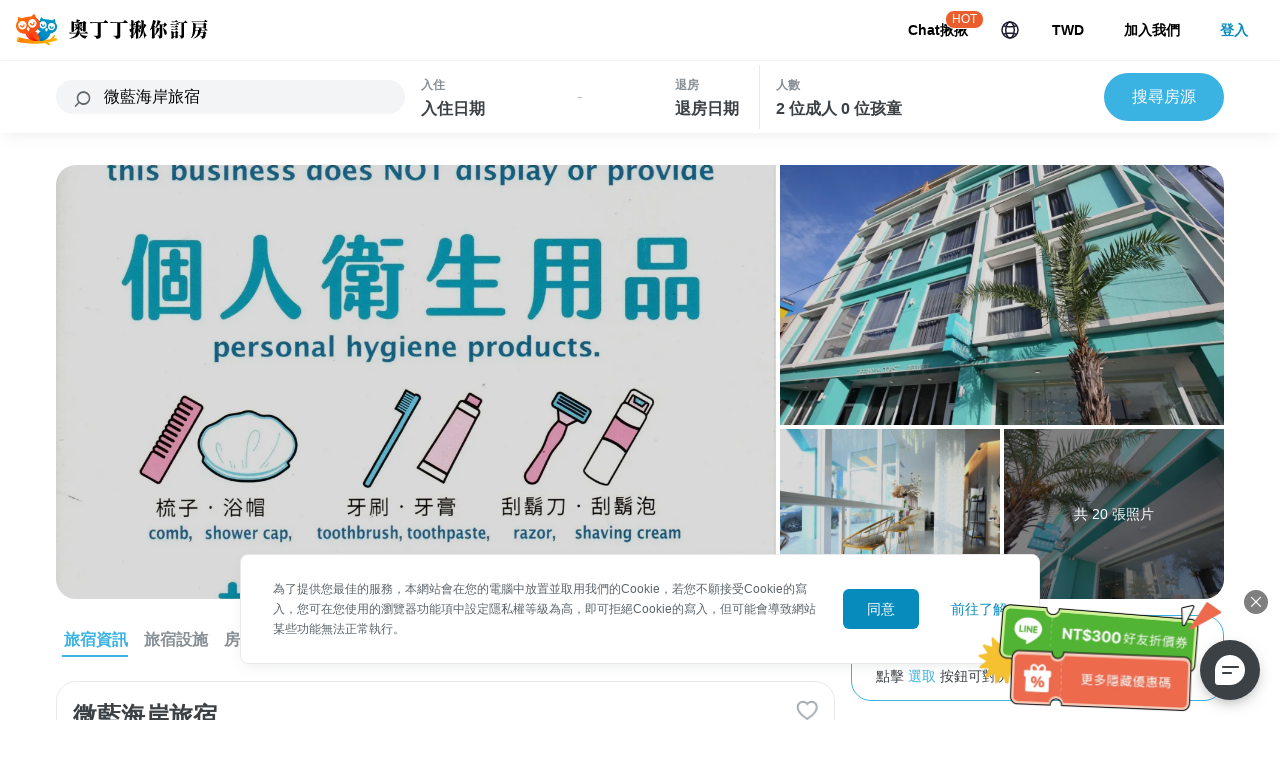

--- FILE ---
content_type: text/css
request_url: https://journey.owlting.com/css/chunk.owlCookie.c4edb2de.css
body_size: 589
content:
#cookie-notification[data-v-aee5d096]{left:50%;-webkit-transform:translateX(-50%);transform:translateX(-50%)}#cookie-notification .container[data-v-aee5d096]{max-width:800px;padding:24px 16px}@media (min-width:768px){#cookie-notification .container[data-v-aee5d096]{padding:24px 0 24px 32px}}#cookie-notification .container .button-group a[data-v-aee5d096],#cookie-notification .container .button-group button[data-v-aee5d096]{font-size:.875rem!important;padding-top:.25rem!important;padding-bottom:.25rem!important}@media (min-width:768px){#cookie-notification .container .button-group a[data-v-aee5d096],#cookie-notification .container .button-group button[data-v-aee5d096]{padding-top:.5rem!important;padding-bottom:.5rem!important}}

--- FILE ---
content_type: text/css
request_url: https://journey.owlting.com/css/chunk-11c74920.0ba4f15f.css
body_size: 295
content:
.full-cover-ad[data-v-4d8c7f4a]{position:fixed;width:100vw;height:100vh;left:0;top:0;display:-webkit-box;display:-ms-flexbox;display:flex;-webkit-box-align:center;-ms-flex-align:center;align-items:center;-webkit-box-pack:center;-ms-flex-pack:center;justify-content:center;background:rgba(0,0,0,.6);z-index:99}.full-cover-ad figure[data-v-4d8c7f4a]{max-width:500px}.full-cover-ad figure img[data-v-4d8c7f4a]{width:100%}.full-cover-ad__close[data-v-4d8c7f4a]{cursor:pointer;right:-27px;top:-27px}.fade-enter-active[data-v-4d8c7f4a],.fade-leave-active[data-v-4d8c7f4a]{-webkit-transition:opacity .5s;transition:opacity .5s}.fade-enter[data-v-4d8c7f4a],.fade-leave-to[data-v-4d8c7f4a]{opacity:0}.popup-dialog button[data-v-4255942f]{position:absolute;top:0;right:0;background-color:#000;color:#fff;width:1.5rem;height:1.5rem;border-radius:9999px;background-color:rgba(0,0,0,.5);-webkit-transform:translate(50%,-50%);transform:translate(50%,-50%)}.popup-dialog img[data-v-4255942f]{height:110px;width:auto}.popup-dialog img.mobile[data-v-4255942f]{height:70px}.popup-dialog.square img[data-v-4255942f]{height:110px;width:auto}.popup-dialog.square img.mobile[data-v-4255942f]{height:70px}.fixed-banner[data-v-61b2b0cc]{position:fixed;bottom:8px;z-index:102}.fixed-banner.left-bottom[data-v-61b2b0cc]{left:8px}.fixed-banner.right-bottom[data-v-61b2b0cc]{right:24px}

--- FILE ---
content_type: application/javascript
request_url: https://journey.owlting.com/js/chunk.numeral.a9150694.js
body_size: 3859
content:
(window["webpackJsonp"]=window["webpackJsonp"]||[]).push([["chunk.numeral"],{6612:function(e,r,t){var n,i;
/*! @preserve
 * numeral.js
 * version : 2.0.6
 * author : Adam Draper
 * license : MIT
 * http://adamwdraper.github.com/Numeral-js/
 */(function(o,a){n=a,i="function"===typeof n?n.call(r,t,r,e):n,void 0===i||(e.exports=i)})(0,(function(){var e,r,t="2.0.6",n={},i={},o={currentLocale:"en",zeroFormat:null,nullFormat:null,defaultFormat:"0,0",scalePercentBy100:!0},a={currentLocale:o.currentLocale,zeroFormat:o.zeroFormat,nullFormat:o.nullFormat,defaultFormat:o.defaultFormat,scalePercentBy100:o.scalePercentBy100};function l(e,r){this._input=e,this._value=r}return e=function(t){var i,o,u,s;if(e.isNumeral(t))i=t.value();else if(0===t||"undefined"===typeof t)i=0;else if(null===t||r.isNaN(t))i=null;else if("string"===typeof t)if(a.zeroFormat&&t===a.zeroFormat)i=0;else if(a.nullFormat&&t===a.nullFormat||!t.replace(/[^0-9]+/g,"").length)i=null;else{for(o in n)if(s="function"===typeof n[o].regexps.unformat?n[o].regexps.unformat():n[o].regexps.unformat,s&&t.match(s)){u=n[o].unformat;break}u=u||e._.stringToNumber,i=u(t)}else i=Number(t)||null;return new l(t,i)},e.version=t,e.isNumeral=function(e){return e instanceof l},e._=r={numberToFormat:function(r,t,n){var o,a,l,u,s,c,f,m=i[e.options.currentLocale],h=!1,b=!1,d=0,p="",g=1e12,v=1e9,_=1e6,y=1e3,F="",x=!1;if(r=r||0,a=Math.abs(r),e._.includes(t,"(")?(h=!0,t=t.replace(/[\(|\)]/g,"")):(e._.includes(t,"+")||e._.includes(t,"-"))&&(s=e._.includes(t,"+")?t.indexOf("+"):r<0?t.indexOf("-"):-1,t=t.replace(/[\+|\-]/g,"")),e._.includes(t,"a")&&(o=t.match(/a(k|m|b|t)?/),o=!!o&&o[1],e._.includes(t," a")&&(p=" "),t=t.replace(new RegExp(p+"a[kmbt]?"),""),a>=g&&!o||"t"===o?(p+=m.abbreviations.trillion,r/=g):a<g&&a>=v&&!o||"b"===o?(p+=m.abbreviations.billion,r/=v):a<v&&a>=_&&!o||"m"===o?(p+=m.abbreviations.million,r/=_):(a<_&&a>=y&&!o||"k"===o)&&(p+=m.abbreviations.thousand,r/=y)),e._.includes(t,"[.]")&&(b=!0,t=t.replace("[.]",".")),l=r.toString().split(".")[0],u=t.split(".")[1],c=t.indexOf(","),d=(t.split(".")[0].split(",")[0].match(/0/g)||[]).length,u?(e._.includes(u,"[")?(u=u.replace("]",""),u=u.split("["),F=e._.toFixed(r,u[0].length+u[1].length,n,u[1].length)):F=e._.toFixed(r,u.length,n),l=F.split(".")[0],F=e._.includes(F,".")?m.delimiters.decimal+F.split(".")[1]:"",b&&0===Number(F.slice(1))&&(F="")):l=e._.toFixed(r,0,n),p&&!o&&Number(l)>=1e3&&p!==m.abbreviations.trillion)switch(l=String(Number(l)/1e3),p){case m.abbreviations.thousand:p=m.abbreviations.million;break;case m.abbreviations.million:p=m.abbreviations.billion;break;case m.abbreviations.billion:p=m.abbreviations.trillion;break}if(e._.includes(l,"-")&&(l=l.slice(1),x=!0),l.length<d)for(var w=d-l.length;w>0;w--)l="0"+l;return c>-1&&(l=l.toString().replace(/(\d)(?=(\d{3})+(?!\d))/g,"$1"+m.delimiters.thousands)),0===t.indexOf(".")&&(l=""),f=l+F+(p||""),h?f=(h&&x?"(":"")+f+(h&&x?")":""):s>=0?f=0===s?(x?"-":"+")+f:f+(x?"-":"+"):x&&(f="-"+f),f},stringToNumber:function(e){var r,t,n,o=i[a.currentLocale],l=e,u={thousand:3,million:6,billion:9,trillion:12};if(a.zeroFormat&&e===a.zeroFormat)t=0;else if(a.nullFormat&&e===a.nullFormat||!e.replace(/[^0-9]+/g,"").length)t=null;else{for(r in t=1,"."!==o.delimiters.decimal&&(e=e.replace(/\./g,"").replace(o.delimiters.decimal,".")),u)if(n=new RegExp("[^a-zA-Z]"+o.abbreviations[r]+"(?:\\)|(\\"+o.currency.symbol+")?(?:\\))?)?$"),l.match(n)){t*=Math.pow(10,u[r]);break}t*=(e.split("-").length+Math.min(e.split("(").length-1,e.split(")").length-1))%2?1:-1,e=e.replace(/[^0-9\.]+/g,""),t*=Number(e)}return t},isNaN:function(e){return"number"===typeof e&&isNaN(e)},includes:function(e,r){return-1!==e.indexOf(r)},insert:function(e,r,t){return e.slice(0,t)+r+e.slice(t)},reduce:function(e,r){if(null===this)throw new TypeError("Array.prototype.reduce called on null or undefined");if("function"!==typeof r)throw new TypeError(r+" is not a function");var t,n=Object(e),i=n.length>>>0,o=0;if(3===arguments.length)t=arguments[2];else{while(o<i&&!(o in n))o++;if(o>=i)throw new TypeError("Reduce of empty array with no initial value");t=n[o++]}for(;o<i;o++)o in n&&(t=r(t,n[o],o,n));return t},multiplier:function(e){var r=e.toString().split(".");return r.length<2?1:Math.pow(10,r[1].length)},correctionFactor:function(){var e=Array.prototype.slice.call(arguments);return e.reduce((function(e,t){var n=r.multiplier(t);return e>n?e:n}),1)},toFixed:function(e,r,t,n){var i,o,a,l,u=e.toString().split("."),s=r-(n||0);return i=2===u.length?Math.min(Math.max(u[1].length,s),r):s,a=Math.pow(10,i),l=(t(e+"e+"+i)/a).toFixed(i),n>r-i&&(o=new RegExp("\\.?0{1,"+(n-(r-i))+"}$"),l=l.replace(o,"")),l}},e.options=a,e.formats=n,e.locales=i,e.locale=function(e){return e&&(a.currentLocale=e.toLowerCase()),a.currentLocale},e.localeData=function(e){if(!e)return i[a.currentLocale];if(e=e.toLowerCase(),!i[e])throw new Error("Unknown locale : "+e);return i[e]},e.reset=function(){for(var e in o)a[e]=o[e]},e.zeroFormat=function(e){a.zeroFormat="string"===typeof e?e:null},e.nullFormat=function(e){a.nullFormat="string"===typeof e?e:null},e.defaultFormat=function(e){a.defaultFormat="string"===typeof e?e:"0.0"},e.register=function(e,r,t){if(r=r.toLowerCase(),this[e+"s"][r])throw new TypeError(r+" "+e+" already registered.");return this[e+"s"][r]=t,t},e.validate=function(r,t){var n,i,o,a,l,u,s,c;if("string"!==typeof r&&(r+="",console.warn&&console.warn("Numeral.js: Value is not string. It has been co-erced to: ",r)),r=r.trim(),r.match(/^\d+$/))return!0;if(""===r)return!1;try{s=e.localeData(t)}catch(f){s=e.localeData(e.locale())}return o=s.currency.symbol,l=s.abbreviations,n=s.delimiters.decimal,i="."===s.delimiters.thousands?"\\.":s.delimiters.thousands,c=r.match(/^[^\d]+/),(null===c||(r=r.substr(1),c[0]===o))&&(c=r.match(/[^\d]+$/),(null===c||(r=r.slice(0,-1),c[0]===l.thousand||c[0]===l.million||c[0]===l.billion||c[0]===l.trillion))&&(u=new RegExp(i+"{2}"),!r.match(/[^\d.,]/g)&&(a=r.split(n),!(a.length>2)&&(a.length<2?!!a[0].match(/^\d+.*\d$/)&&!a[0].match(u):1===a[0].length?!!a[0].match(/^\d+$/)&&!a[0].match(u)&&!!a[1].match(/^\d+$/):!!a[0].match(/^\d+.*\d$/)&&!a[0].match(u)&&!!a[1].match(/^\d+$/)))))},e.fn=l.prototype={clone:function(){return e(this)},format:function(r,t){var i,o,l,u=this._value,s=r||a.defaultFormat;if(t=t||Math.round,0===u&&null!==a.zeroFormat)o=a.zeroFormat;else if(null===u&&null!==a.nullFormat)o=a.nullFormat;else{for(i in n)if(s.match(n[i].regexps.format)){l=n[i].format;break}l=l||e._.numberToFormat,o=l(u,s,t)}return o},value:function(){return this._value},input:function(){return this._input},set:function(e){return this._value=Number(e),this},add:function(e){var t=r.correctionFactor.call(null,this._value,e);function n(e,r,n,i){return e+Math.round(t*r)}return this._value=r.reduce([this._value,e],n,0)/t,this},subtract:function(e){var t=r.correctionFactor.call(null,this._value,e);function n(e,r,n,i){return e-Math.round(t*r)}return this._value=r.reduce([e],n,Math.round(this._value*t))/t,this},multiply:function(e){function t(e,t,n,i){var o=r.correctionFactor(e,t);return Math.round(e*o)*Math.round(t*o)/Math.round(o*o)}return this._value=r.reduce([this._value,e],t,1),this},divide:function(e){function t(e,t,n,i){var o=r.correctionFactor(e,t);return Math.round(e*o)/Math.round(t*o)}return this._value=r.reduce([this._value,e],t),this},difference:function(r){return Math.abs(e(this._value).subtract(r).value())}},e.register("locale","en",{delimiters:{thousands:",",decimal:"."},abbreviations:{thousand:"k",million:"m",billion:"b",trillion:"t"},ordinal:function(e){var r=e%10;return 1===~~(e%100/10)?"th":1===r?"st":2===r?"nd":3===r?"rd":"th"},currency:{symbol:"$"}}),function(){e.register("format","bps",{regexps:{format:/(BPS)/,unformat:/(BPS)/},format:function(r,t,n){var i,o=e._.includes(t," BPS")?" ":"";return r*=1e4,t=t.replace(/\s?BPS/,""),i=e._.numberToFormat(r,t,n),e._.includes(i,")")?(i=i.split(""),i.splice(-1,0,o+"BPS"),i=i.join("")):i=i+o+"BPS",i},unformat:function(r){return+(1e-4*e._.stringToNumber(r)).toFixed(15)}})}(),function(){var r={base:1e3,suffixes:["B","KB","MB","GB","TB","PB","EB","ZB","YB"]},t={base:1024,suffixes:["B","KiB","MiB","GiB","TiB","PiB","EiB","ZiB","YiB"]},n=r.suffixes.concat(t.suffixes.filter((function(e){return r.suffixes.indexOf(e)<0}))),i=n.join("|");i="("+i.replace("B","B(?!PS)")+")",e.register("format","bytes",{regexps:{format:/([0\s]i?b)/,unformat:new RegExp(i)},format:function(n,i,o){var a,l,u,s,c=e._.includes(i,"ib")?t:r,f=e._.includes(i," b")||e._.includes(i," ib")?" ":"";for(i=i.replace(/\s?i?b/,""),l=0;l<=c.suffixes.length;l++)if(u=Math.pow(c.base,l),s=Math.pow(c.base,l+1),null===n||0===n||n>=u&&n<s){f+=c.suffixes[l],u>0&&(n/=u);break}return a=e._.numberToFormat(n,i,o),a+f},unformat:function(n){var i,o,a=e._.stringToNumber(n);if(a){for(i=r.suffixes.length-1;i>=0;i--){if(e._.includes(n,r.suffixes[i])){o=Math.pow(r.base,i);break}if(e._.includes(n,t.suffixes[i])){o=Math.pow(t.base,i);break}}a*=o||1}return a}})}(),function(){e.register("format","currency",{regexps:{format:/(\$)/},format:function(r,t,n){var i,o,a,l=e.locales[e.options.currentLocale],u={before:t.match(/^([\+|\-|\(|\s|\$]*)/)[0],after:t.match(/([\+|\-|\)|\s|\$]*)$/)[0]};for(t=t.replace(/\s?\$\s?/,""),i=e._.numberToFormat(r,t,n),r>=0?(u.before=u.before.replace(/[\-\(]/,""),u.after=u.after.replace(/[\-\)]/,"")):r<0&&!e._.includes(u.before,"-")&&!e._.includes(u.before,"(")&&(u.before="-"+u.before),a=0;a<u.before.length;a++)switch(o=u.before[a],o){case"$":i=e._.insert(i,l.currency.symbol,a);break;case" ":i=e._.insert(i," ",a+l.currency.symbol.length-1);break}for(a=u.after.length-1;a>=0;a--)switch(o=u.after[a],o){case"$":i=a===u.after.length-1?i+l.currency.symbol:e._.insert(i,l.currency.symbol,-(u.after.length-(1+a)));break;case" ":i=a===u.after.length-1?i+" ":e._.insert(i," ",-(u.after.length-(1+a)+l.currency.symbol.length-1));break}return i}})}(),function(){e.register("format","exponential",{regexps:{format:/(e\+|e-)/,unformat:/(e\+|e-)/},format:function(r,t,n){var i,o="number"!==typeof r||e._.isNaN(r)?"0e+0":r.toExponential(),a=o.split("e");return t=t.replace(/e[\+|\-]{1}0/,""),i=e._.numberToFormat(Number(a[0]),t,n),i+"e"+a[1]},unformat:function(r){var t=e._.includes(r,"e+")?r.split("e+"):r.split("e-"),n=Number(t[0]),i=Number(t[1]);function o(r,t,n,i){var o=e._.correctionFactor(r,t),a=r*o*(t*o)/(o*o);return a}return i=e._.includes(r,"e-")?i*=-1:i,e._.reduce([n,Math.pow(10,i)],o,1)}})}(),function(){e.register("format","ordinal",{regexps:{format:/(o)/},format:function(r,t,n){var i,o=e.locales[e.options.currentLocale],a=e._.includes(t," o")?" ":"";return t=t.replace(/\s?o/,""),a+=o.ordinal(r),i=e._.numberToFormat(r,t,n),i+a}})}(),function(){e.register("format","percentage",{regexps:{format:/(%)/,unformat:/(%)/},format:function(r,t,n){var i,o=e._.includes(t," %")?" ":"";return e.options.scalePercentBy100&&(r*=100),t=t.replace(/\s?\%/,""),i=e._.numberToFormat(r,t,n),e._.includes(i,")")?(i=i.split(""),i.splice(-1,0,o+"%"),i=i.join("")):i=i+o+"%",i},unformat:function(r){var t=e._.stringToNumber(r);return e.options.scalePercentBy100?.01*t:t}})}(),function(){e.register("format","time",{regexps:{format:/(:)/,unformat:/(:)/},format:function(e,r,t){var n=Math.floor(e/60/60),i=Math.floor((e-60*n*60)/60),o=Math.round(e-60*n*60-60*i);return n+":"+(i<10?"0"+i:i)+":"+(o<10?"0"+o:o)},unformat:function(e){var r=e.split(":"),t=0;return 3===r.length?(t+=60*Number(r[0])*60,t+=60*Number(r[1]),t+=Number(r[2])):2===r.length&&(t+=60*Number(r[0]),t+=Number(r[1])),Number(t)}})}(),e}))}}]);
//# sourceMappingURL=chunk.numeral.a9150694.js.map

--- FILE ---
content_type: application/javascript
request_url: https://journey.owlting.com/js/chunk.tailwindcss.c22ed90a.js
body_size: 2314
content:
(window["webpackJsonp"]=window["webpackJsonp"]||[]).push([["chunk.tailwindcss"],{3628:function(e,r,i){e.exports=i("399d")},"399d":function(e,r,i){"use strict";var t=i("2ef0"),n=s(t);function s(e){return e&&e.__esModule?e:{default:e}}function o(e){return n.default.flatMap(e,e=>(n.default.isString(e)&&(e={min:e}),n.default.isArray(e)||(e=[e]),(0,n.default)(e).filter(e=>n.default.has(e,"min")||n.default.has(e,"min-width")).map(e=>n.default.get(e,"min-width",e.min)).value()))}e.exports=function(e){return function({addComponents:r,config:i}){const t=n.default.get(e,"screens",i("screens")),s=o(t),a=n.default.map(s,e=>({[`@media (min-width: ${e})`]:{".container":{"max-width":e}}}));r([{".container":Object.assign({width:"100%"},n.default.get(e,"center",!1)?{marginRight:"auto",marginLeft:"auto"}:{},n.default.has(e,"padding")?{paddingRight:e.padding,paddingLeft:e.padding}:{})},...a])}}},a61c:function(e,r,i){e.exports=function(){return i("2ef0").cloneDeep(i("bc1c"))}},bc1c:function(e,r,i){(function(r){let t={transparent:"transparent",black:"#22292f","grey-darkest":"#3d4852","grey-darker":"#606f7b","grey-dark":"#8795a1",grey:"#b8c2cc","grey-light":"#dae1e7","grey-lighter":"#f1f5f8","grey-lightest":"#f8fafc",white:"#ffffff","red-darkest":"#3b0d0c","red-darker":"#621b18","red-dark":"#cc1f1a",red:"#e3342f","red-light":"#ef5753","red-lighter":"#f9acaa","red-lightest":"#fcebea","orange-darkest":"#462a16","orange-darker":"#613b1f","orange-dark":"#de751f",orange:"#f6993f","orange-light":"#faad63","orange-lighter":"#fcd9b6","orange-lightest":"#fff5eb","yellow-darkest":"#453411","yellow-darker":"#684f1d","yellow-dark":"#f2d024",yellow:"#ffed4a","yellow-light":"#fff382","yellow-lighter":"#fff9c2","yellow-lightest":"#fcfbeb","green-darkest":"#0f2f21","green-darker":"#1a4731","green-dark":"#1f9d55",green:"#38c172","green-light":"#51d88a","green-lighter":"#a2f5bf","green-lightest":"#e3fcec","teal-darkest":"#0d3331","teal-darker":"#20504f","teal-dark":"#38a89d",teal:"#4dc0b5","teal-light":"#64d5ca","teal-lighter":"#a0f0ed","teal-lightest":"#e8fffe","blue-darkest":"#12283a","blue-darker":"#1c3d5a","blue-dark":"#2779bd",blue:"#3490dc","blue-light":"#6cb2eb","blue-lighter":"#bcdefa","blue-lightest":"#eff8ff","indigo-darkest":"#191e38","indigo-darker":"#2f365f","indigo-dark":"#5661b3",indigo:"#6574cd","indigo-light":"#7886d7","indigo-lighter":"#b2b7ff","indigo-lightest":"#e6e8ff","purple-darkest":"#21183c","purple-darker":"#382b5f","purple-dark":"#794acf",purple:"#9561e2","purple-light":"#a779e9","purple-lighter":"#d6bbfc","purple-lightest":"#f3ebff","pink-darkest":"#451225","pink-darker":"#6f213f","pink-dark":"#eb5286",pink:"#f66d9b","pink-light":"#fa7ea8","pink-lighter":"#ffbbca","pink-lightest":"#ffebef"};e.exports={colors:t,screens:{sm:"576px",md:"768px",lg:"992px",xl:"1200px"},fonts:{sans:["system-ui","BlinkMacSystemFont","-apple-system","Segoe UI","Roboto","Oxygen","Ubuntu","Cantarell","Fira Sans","Droid Sans","Helvetica Neue","sans-serif"],serif:["Constantia","Lucida Bright","Lucidabright","Lucida Serif","Lucida","DejaVu Serif","Bitstream Vera Serif","Liberation Serif","Georgia","serif"],mono:["Menlo","Monaco","Consolas","Liberation Mono","Courier New","monospace"]},textSizes:{xs:".75rem",sm:".875rem",base:"1rem",lg:"1.125rem",xl:"1.25rem","2xl":"1.5rem","3xl":"1.875rem","4xl":"2.25rem","5xl":"3rem"},fontWeights:{hairline:100,thin:200,light:300,normal:400,medium:500,semibold:600,bold:700,extrabold:800,black:900},leading:{none:1,tight:1.25,normal:1.5,loose:2},tracking:{tight:"-0.05em",normal:"0",wide:"0.05em"},textColors:t,backgroundColors:t,backgroundSize:{auto:"auto",cover:"cover",contain:"contain"},borderWidths:{default:"1px",0:"0",2:"2px",4:"4px",8:"8px"},borderColors:r.Object.assign({default:t["grey-light"]},t),borderRadius:{none:"0",sm:".125rem",default:".25rem",lg:".5rem",full:"9999px"},width:{auto:"auto",px:"1px",1:"0.25rem",2:"0.5rem",3:"0.75rem",4:"1rem",5:"1.25rem",6:"1.5rem",8:"2rem",10:"2.5rem",12:"3rem",16:"4rem",24:"6rem",32:"8rem",48:"12rem",64:"16rem","1/2":"50%","1/3":"33.33333%","2/3":"66.66667%","1/4":"25%","3/4":"75%","1/5":"20%","2/5":"40%","3/5":"60%","4/5":"80%","1/6":"16.66667%","5/6":"83.33333%",full:"100%",screen:"100vw"},height:{auto:"auto",px:"1px",1:"0.25rem",2:"0.5rem",3:"0.75rem",4:"1rem",5:"1.25rem",6:"1.5rem",8:"2rem",10:"2.5rem",12:"3rem",16:"4rem",24:"6rem",32:"8rem",48:"12rem",64:"16rem",full:"100%",screen:"100vh"},minWidth:{0:"0",full:"100%"},minHeight:{0:"0",full:"100%",screen:"100vh"},maxWidth:{xs:"20rem",sm:"30rem",md:"40rem",lg:"50rem",xl:"60rem","2xl":"70rem","3xl":"80rem","4xl":"90rem","5xl":"100rem",full:"100%"},maxHeight:{full:"100%",screen:"100vh"},padding:{px:"1px",0:"0",1:"0.25rem",2:"0.5rem",3:"0.75rem",4:"1rem",5:"1.25rem",6:"1.5rem",8:"2rem",10:"2.5rem",12:"3rem",16:"4rem",20:"5rem",24:"6rem",32:"8rem"},margin:{auto:"auto",px:"1px",0:"0",1:"0.25rem",2:"0.5rem",3:"0.75rem",4:"1rem",5:"1.25rem",6:"1.5rem",8:"2rem",10:"2.5rem",12:"3rem",16:"4rem",20:"5rem",24:"6rem",32:"8rem"},negativeMargin:{px:"1px",0:"0",1:"0.25rem",2:"0.5rem",3:"0.75rem",4:"1rem",5:"1.25rem",6:"1.5rem",8:"2rem",10:"2.5rem",12:"3rem",16:"4rem",20:"5rem",24:"6rem",32:"8rem"},shadows:{default:"0 2px 4px 0 rgba(0,0,0,0.10)",md:"0 4px 8px 0 rgba(0,0,0,0.12), 0 2px 4px 0 rgba(0,0,0,0.08)",lg:"0 15px 30px 0 rgba(0,0,0,0.11), 0 5px 15px 0 rgba(0,0,0,0.08)",inner:"inset 0 2px 4px 0 rgba(0,0,0,0.06)",outline:"0 0 0 3px rgba(52,144,220,0.5)",none:"none"},zIndex:{auto:"auto",0:0,10:10,20:20,30:30,40:40,50:50},opacity:{0:"0",25:".25",50:".5",75:".75",100:"1"},svgFill:{current:"currentColor"},svgStroke:{current:"currentColor"},modules:{appearance:["responsive"],backgroundAttachment:["responsive"],backgroundColors:["responsive","hover","focus"],backgroundPosition:["responsive"],backgroundRepeat:["responsive"],backgroundSize:["responsive"],borderCollapse:[],borderColors:["responsive","hover","focus"],borderRadius:["responsive"],borderStyle:["responsive"],borderWidths:["responsive"],cursor:["responsive"],display:["responsive"],flexbox:["responsive"],float:["responsive"],fonts:["responsive"],fontWeights:["responsive","hover","focus"],height:["responsive"],leading:["responsive"],lists:["responsive"],margin:["responsive"],maxHeight:["responsive"],maxWidth:["responsive"],minHeight:["responsive"],minWidth:["responsive"],negativeMargin:["responsive"],objectFit:!1,objectPosition:!1,opacity:["responsive"],outline:["focus"],overflow:["responsive"],padding:["responsive"],pointerEvents:["responsive"],position:["responsive"],resize:["responsive"],shadows:["responsive","hover","focus"],svgFill:[],svgStroke:[],tableLayout:["responsive"],textAlign:["responsive"],textColors:["responsive","hover","focus"],textSizes:["responsive"],textStyle:["responsive","hover","focus"],tracking:["responsive"],userSelect:["responsive"],verticalAlign:["responsive"],visibility:["responsive"],whitespace:["responsive"],width:["responsive"],zIndex:["responsive"]},plugins:[i("3628")({})],options:{prefix:"",important:!1,separator:":"}}}).call(this,i("c8ba"))}}]);
//# sourceMappingURL=chunk.tailwindcss.c22ed90a.js.map

--- FILE ---
content_type: application/javascript
request_url: https://journey.owlting.com/js/chunk-c734acea.9843dcf9.js
body_size: 970
content:
(window["webpackJsonp"]=window["webpackJsonp"]||[]).push([["chunk-c734acea"],{"281c":function(e,t,o){e.exports=o.p+"img/owj-fix-promote-en.8ecab7ca.png"},"2bbd":function(e,t,o){e.exports=o.p+"img/owl-fix-promote-zh_TW-mobile.46f46ae5.jpg"},6511:function(e,t,o){"use strict";o.r(t);var n=function(){var e=this,t=e.$createElement,o=e._self._c||t;return e.isPromoteEventShow?o("span",{staticClass:"promoteBanner"},[e.isExclude?e._e():o("div",{staticClass:"promoteBanner--desktop hidden lg:flex"},[o("router-link",{attrs:{to:e.promoteEventUrl}},[o("figure",{staticClass:"relative mt-24"},[o("img",{attrs:{src:e.promoteCouponImage,alt:"OwlJourney-Promote-Event"}})])])],1),e.isExclude?e._e():o("div",{staticClass:"promoteBanner--mobile flex lg:hidden"},[o("router-link",{attrs:{to:e.promoteEventUrl}},[o("figure",{staticClass:"relative mt-12"},[o("i",{staticClass:"owl-status-error",on:{click:function(t){t.preventDefault(),t.stopPropagation(),e.isHideByUser=!0}}}),o("img",{attrs:{src:e.promoteCouponImageMobile,alt:"OwlJourney-Promote-Event"}})])])],1)]):e._e()},r=[],i=(o("8e6e"),o("ac6a"),o("456d"),o("6762"),o("2fdb"),o("bd86")),c=o("2f62");function s(e,t){var o=Object.keys(e);if(Object.getOwnPropertySymbols){var n=Object.getOwnPropertySymbols(e);t&&(n=n.filter((function(t){return Object.getOwnPropertyDescriptor(e,t).enumerable}))),o.push.apply(o,n)}return o}function a(e){for(var t=1;t<arguments.length;t++){var o=null!=arguments[t]?arguments[t]:{};t%2?s(Object(o),!0).forEach((function(t){Object(i["a"])(e,t,o[t])})):Object.getOwnPropertyDescriptors?Object.defineProperties(e,Object.getOwnPropertyDescriptors(o)):s(Object(o)).forEach((function(t){Object.defineProperty(e,t,Object.getOwnPropertyDescriptor(o,t))}))}return e}var p={data:function(){return{eventId:"bye2020",isPromoteEventShow:!1,isHideByUser:!1}},methods:a({},Object(c["b"])({fetchEvent:"events/fetchEvent"})),computed:a(a({},Object(c["c"])({selectedLang:"user/selectedLang"})),{},{promoteEventUrl:function(){return{name:"Event",params:{eventId:this.eventId}}},isExclude:function(){return this.$route.fullPath.includes("/order/")||this.$route.fullPath.includes("/map")||this.isHideByUser},promoteCouponImage:function(){var e={zh_TW:o("c63f"),en:o("281c"),ja:o("77b8")};return e[this.selectedLang]||e.en},promoteCouponImageMobile:function(){var e={zh_TW:o("2bbd"),en:o("d474"),ja:o("6756")};return e[this.selectedLang]||e.en}}),mounted:function(){this.eventId}},u=p,l=(o("9393"),o("2877")),f=Object(l["a"])(u,n,r,!1,null,null,null);t["default"]=f.exports},6756:function(e,t,o){e.exports=o.p+"img/owl-fix-promote-ja-mobile.dc969ff4.jpg"},"77b8":function(e,t,o){e.exports=o.p+"img/owj-fix-promote-ja.8ecab7ca.png"},9393:function(e,t,o){"use strict";var n=o("c13e"),r=o.n(n);r.a},c13e:function(e,t,o){},c63f:function(e,t,o){e.exports=o.p+"img/owj-fix-promote-zh_TW.78e59b6f.png"},d474:function(e,t,o){e.exports=o.p+"img/owl-fix-promote-en-mobile.dc969ff4.jpg"}}]);
//# sourceMappingURL=chunk-c734acea.9843dcf9.js.map

--- FILE ---
content_type: application/javascript
request_url: https://journey.owlting.com/js/chunk.engine.io-client.299c8c11.js
body_size: 5970
content:
(window["webpackJsonp"]=window["webpackJsonp"]||[]).push([["chunk.engine.io-client"],{"1f49":function(t,e,s){"use strict";(function(t){s.d(e,"a",(function(){return c}));var r=s("34ba"),i=s("29c2"),o=s("af7f"),n=s("744a"),a=s("33e8");const h="undefined"!==typeof navigator&&"string"===typeof navigator.product&&"reactnative"===navigator.product.toLowerCase();class c extends r["a"]{constructor(t){super(t),this.supportsBinary=!t.forceBase64}get name(){return"websocket"}doOpen(){if(!this.check())return;const t=this.uri(),e=this.opts.protocols,s=h?{}:Object(o["c"])(this.opts,"agent","perMessageDeflate","pfx","key","passphrase","cert","ca","ciphers","rejectUnauthorized","localAddress","protocolVersion","origin","maxPayload","family","checkServerIdentity");this.opts.extraHeaders&&(s.headers=this.opts.extraHeaders);try{this.ws=n["d"]&&!h?e?new n["a"](t,e):new n["a"](t):new n["a"](t,e,s)}catch(r){return this.emitReserved("error",r)}this.ws.binaryType=this.socket.binaryType,this.addEventListeners()}addEventListeners(){this.ws.onopen=()=>{this.opts.autoUnref&&this.ws._socket.unref(),this.onOpen()},this.ws.onclose=t=>this.onClose({description:"websocket connection closed",context:t}),this.ws.onmessage=t=>this.onData(t.data),this.ws.onerror=t=>this.onError("websocket error",t)}write(e){this.writable=!1;for(let s=0;s<e.length;s++){const r=e[s],i=s===e.length-1;Object(a["e"])(r,this.supportsBinary,e=>{const s={};if(!n["d"]&&(r.options&&(s.compress=r.options.compress),this.opts.perMessageDeflate)){const r="string"===typeof e?t.byteLength(e):e.length;r<this.opts.perMessageDeflate.threshold&&(s.compress=!1)}try{n["d"]?this.ws.send(e):this.ws.send(e,s)}catch(o){}i&&Object(n["c"])(()=>{this.writable=!0,this.emitReserved("drain")},this.setTimeoutFn)})}}doClose(){"undefined"!==typeof this.ws&&(this.ws.close(),this.ws=null)}uri(){const t=this.opts.secure?"wss":"ws",e=this.query||{};return this.opts.timestampRequests&&(e[this.opts.timestampParam]=Object(i["a"])()),this.supportsBinary||(e.b64=1),this.createUri(t,e)}check(){return!!n["a"]}}}).call(this,s("b639").Buffer)},"20a4":function(t,e,s){"use strict";s.d(e,"a",(function(){return r}));const r=(()=>"undefined"!==typeof self?self:"undefined"!==typeof window?window:Function("return this")())()},"29c2":function(t,e,s){"use strict";s.d(e,"a",(function(){return p}));const r="0123456789ABCDEFGHIJKLMNOPQRSTUVWXYZabcdefghijklmnopqrstuvwxyz-_".split(""),i=64,o={};let n,a=0,h=0;function c(t){let e="";do{e=r[t%i]+e,t=Math.floor(t/i)}while(t>0);return e}function p(){const t=c(+new Date);return t!==n?(a=0,n=t):t+"."+c(a++)}for(;h<i;h++)o[r[h]]=h},"34ba":function(t,e,s){"use strict";s.d(e,"a",(function(){return h}));var r=s("33e8"),i=s("b007"),o=s("af7f"),n=s("99ea");class a extends Error{constructor(t,e,s){super(t),this.description=e,this.context=s,this.type="TransportError"}}class h extends i["a"]{constructor(t){super(),this.writable=!1,Object(o["b"])(this,t),this.opts=t,this.query=t.query,this.socket=t.socket}onError(t,e,s){return super.emitReserved("error",new a(t,e,s)),this}open(){return this.readyState="opening",this.doOpen(),this}close(){return"opening"!==this.readyState&&"open"!==this.readyState||(this.doClose(),this.onClose()),this}send(t){"open"===this.readyState&&this.write(t)}onOpen(){this.readyState="open",this.writable=!0,super.emitReserved("open")}onData(t){const e=Object(r["c"])(t,this.socket.binaryType);this.onPacket(e)}onPacket(t){super.emitReserved("packet",t)}onClose(t){this.readyState="closed",super.emitReserved("close",t)}pause(t){}createUri(t,e={}){return t+"://"+this._hostname()+this._port()+this.opts.path+this._query(e)}_hostname(){const t=this.opts.hostname;return-1===t.indexOf(":")?t:"["+t+"]"}_port(){return this.opts.port&&(this.opts.secure&&Number(443!==this.opts.port)||!this.opts.secure&&80!==Number(this.opts.port))?":"+this.opts.port:""}_query(t){const e=Object(n["b"])(t);return e.length?"?"+e:""}}},"55ec":function(t,e,s){"use strict";s.d(e,"a",(function(){return q})),s.d(e,"b",(function(){return d["b"]})),s.d(e,"d",(function(){return S})),s.d(e,"c",(function(){return w["c"]}));var r=s("34ba"),i=s("29c2"),o=s("33e8");let n=!1;try{n="undefined"!==typeof XMLHttpRequest&&"withCredentials"in new XMLHttpRequest}catch(L){}const a=n;var h=s("20a4");function c(t){const e=t.xdomain;try{if("undefined"!==typeof XMLHttpRequest&&(!e||a))return new XMLHttpRequest}catch(s){}if(!e)try{return new(h["a"][["Active"].concat("Object").join("X")])("Microsoft.XMLHTTP")}catch(s){}}function p(){}var u=s("b007"),d=s("af7f");function l(){}const f=function(){const t=new c({xdomain:!1});return null!=t.responseType}();class m extends r["a"]{constructor(t){if(super(t),this.polling=!1,"undefined"!==typeof location){const e="https:"===location.protocol;let s=location.port;s||(s=e?"443":"80"),this.xd="undefined"!==typeof location&&t.hostname!==location.hostname||s!==t.port}const e=t&&t.forceBase64;this.supportsBinary=f&&!e,this.opts.withCredentials&&(this.cookieJar=p())}get name(){return"polling"}doOpen(){this.poll()}pause(t){this.readyState="pausing";const e=()=>{this.readyState="paused",t()};if(this.polling||!this.writable){let t=0;this.polling&&(t++,this.once("pollComplete",(function(){--t||e()}))),this.writable||(t++,this.once("drain",(function(){--t||e()})))}else e()}poll(){this.polling=!0,this.doPoll(),this.emitReserved("poll")}onData(t){const e=t=>{if("opening"===this.readyState&&"open"===t.type&&this.onOpen(),"close"===t.type)return this.onClose({description:"transport closed by the server"}),!1;this.onPacket(t)};Object(o["d"])(t,this.socket.binaryType).forEach(e),"closed"!==this.readyState&&(this.polling=!1,this.emitReserved("pollComplete"),"open"===this.readyState&&this.poll())}doClose(){const t=()=>{this.write([{type:"close"}])};"open"===this.readyState?t():this.once("open",t)}write(t){this.writable=!1,Object(o["f"])(t,t=>{this.doWrite(t,()=>{this.writable=!0,this.emitReserved("drain")})})}uri(){const t=this.opts.secure?"https":"http",e=this.query||{};return!1!==this.opts.timestampRequests&&(e[this.opts.timestampParam]=Object(i["a"])()),this.supportsBinary||e.sid||(e.b64=1),this.createUri(t,e)}request(t={}){return Object.assign(t,{xd:this.xd,cookieJar:this.cookieJar},this.opts),new g(this.uri(),t)}doWrite(t,e){const s=this.request({method:"POST",data:t});s.on("success",e),s.on("error",(t,e)=>{this.onError("xhr post error",t,e)})}doPoll(){const t=this.request();t.on("data",this.onData.bind(this)),t.on("error",(t,e)=>{this.onError("xhr poll error",t,e)}),this.pollXhr=t}}class g extends u["a"]{constructor(t,e){super(),Object(d["b"])(this,e),this.opts=e,this.method=e.method||"GET",this.uri=t,this.data=void 0!==e.data?e.data:null,this.create()}create(){var t;const e=Object(d["c"])(this.opts,"agent","pfx","key","passphrase","cert","ca","ciphers","rejectUnauthorized","autoUnref");e.xdomain=!!this.opts.xd;const s=this.xhr=new c(e);try{s.open(this.method,this.uri,!0);try{if(this.opts.extraHeaders){s.setDisableHeaderCheck&&s.setDisableHeaderCheck(!0);for(let t in this.opts.extraHeaders)this.opts.extraHeaders.hasOwnProperty(t)&&s.setRequestHeader(t,this.opts.extraHeaders[t])}}catch(r){}if("POST"===this.method)try{s.setRequestHeader("Content-type","text/plain;charset=UTF-8")}catch(r){}try{s.setRequestHeader("Accept","*/*")}catch(r){}null===(t=this.opts.cookieJar)||void 0===t||t.addCookies(s),"withCredentials"in s&&(s.withCredentials=this.opts.withCredentials),this.opts.requestTimeout&&(s.timeout=this.opts.requestTimeout),s.onreadystatechange=()=>{var t;3===s.readyState&&(null===(t=this.opts.cookieJar)||void 0===t||t.parseCookies(s)),4===s.readyState&&(200===s.status||1223===s.status?this.onLoad():this.setTimeoutFn(()=>{this.onError("number"===typeof s.status?s.status:0)},0))},s.send(this.data)}catch(r){return void this.setTimeoutFn(()=>{this.onError(r)},0)}"undefined"!==typeof document&&(this.index=g.requestsCount++,g.requests[this.index]=this)}onError(t){this.emitReserved("error",t,this.xhr),this.cleanup(!0)}cleanup(t){if("undefined"!==typeof this.xhr&&null!==this.xhr){if(this.xhr.onreadystatechange=l,t)try{this.xhr.abort()}catch(e){}"undefined"!==typeof document&&delete g.requests[this.index],this.xhr=null}}onLoad(){const t=this.xhr.responseText;null!==t&&(this.emitReserved("data",t),this.emitReserved("success"),this.cleanup())}abort(){this.cleanup()}}if(g.requestsCount=0,g.requests={},"undefined"!==typeof document)if("function"===typeof attachEvent)attachEvent("onunload",y);else if("function"===typeof addEventListener){const t="onpagehide"in h["a"]?"pagehide":"unload";addEventListener(t,y,!1)}function y(){for(let t in g.requests)g.requests.hasOwnProperty(t)&&g.requests[t].abort()}var b=s("1f49"),w=s("744a");class v extends r["a"]{get name(){return"webtransport"}doOpen(){"function"===typeof WebTransport&&(this.transport=new WebTransport(this.createUri("https"),this.opts.transportOptions[this.name]),this.transport.closed.then(()=>{this.onClose()}).catch(t=>{this.onError("webtransport error",t)}),this.transport.ready.then(()=>{this.transport.createBidirectionalStream().then(t=>{const e=Object(o["a"])(Number.MAX_SAFE_INTEGER,this.socket.binaryType),s=t.readable.pipeThrough(e).getReader(),r=Object(o["b"])();r.readable.pipeTo(t.writable),this.writer=r.writable.getWriter();const i=()=>{s.read().then(({done:t,value:e})=>{t||(this.onPacket(e),i())}).catch(t=>{})};i();const n={type:"open"};this.query.sid&&(n.data=`{"sid":"${this.query.sid}"}`),this.writer.write(n).then(()=>this.onOpen())})}))}write(t){this.writable=!1;for(let e=0;e<t.length;e++){const s=t[e],r=e===t.length-1;this.writer.write(s).then(()=>{r&&Object(w["c"])(()=>{this.writable=!0,this.emitReserved("drain")},this.setTimeoutFn)})}}doClose(){var t;null===(t=this.transport)||void 0===t||t.close()}}const k={websocket:b["a"],webtransport:v,polling:m};var T=s("99ea");const O=/^(?:(?![^:@\/?#]+:[^:@\/]*@)(http|https|ws|wss):\/\/)?((?:(([^:@\/?#]*)(?::([^:@\/?#]*))?)?@)?((?:[a-f0-9]{0,4}:){2,7}[a-f0-9]{0,4}|[^:\/?#]*)(?::(\d*))?)(((\/(?:[^?#](?![^?#\/]*\.[^?#\/.]+(?:[?#]|$)))*\/?)?([^?#\/]*))(?:\?([^#]*))?(?:#(.*))?)/,x=["source","protocol","authority","userInfo","user","password","host","port","relative","path","directory","file","query","anchor"];function S(t){const e=t,s=t.indexOf("["),r=t.indexOf("]");-1!=s&&-1!=r&&(t=t.substring(0,s)+t.substring(s,r).replace(/:/g,";")+t.substring(r,t.length));let i=O.exec(t||""),o={},n=14;while(n--)o[x[n]]=i[n]||"";return-1!=s&&-1!=r&&(o.source=e,o.host=o.host.substring(1,o.host.length-1).replace(/;/g,":"),o.authority=o.authority.replace("[","").replace("]","").replace(/;/g,":"),o.ipv6uri=!0),o.pathNames=R(o,o["path"]),o.queryKey=E(o,o["query"]),o}function R(t,e){const s=/\/{2,9}/g,r=e.replace(s,"/").split("/");return"/"!=e.slice(0,1)&&0!==e.length||r.splice(0,1),"/"==e.slice(-1)&&r.splice(r.length-1,1),r}function E(t,e){const s={};return e.replace(/(?:^|&)([^&=]*)=?([^&]*)/g,(function(t,e,r){e&&(s[e]=r)})),s}class q extends u["a"]{constructor(t,e={}){super(),this.binaryType=w["b"],this.writeBuffer=[],t&&"object"===typeof t&&(e=t,t=null),t?(t=S(t),e.hostname=t.host,e.secure="https"===t.protocol||"wss"===t.protocol,e.port=t.port,t.query&&(e.query=t.query)):e.host&&(e.hostname=S(e.host).host),Object(d["b"])(this,e),this.secure=null!=e.secure?e.secure:"undefined"!==typeof location&&"https:"===location.protocol,e.hostname&&!e.port&&(e.port=this.secure?"443":"80"),this.hostname=e.hostname||("undefined"!==typeof location?location.hostname:"localhost"),this.port=e.port||("undefined"!==typeof location&&location.port?location.port:this.secure?"443":"80"),this.transports=e.transports||["polling","websocket","webtransport"],this.writeBuffer=[],this.prevBufferLen=0,this.opts=Object.assign({path:"/engine.io",agent:!1,withCredentials:!1,upgrade:!0,timestampParam:"t",rememberUpgrade:!1,addTrailingSlash:!0,rejectUnauthorized:!0,perMessageDeflate:{threshold:1024},transportOptions:{},closeOnBeforeunload:!1},e),this.opts.path=this.opts.path.replace(/\/$/,"")+(this.opts.addTrailingSlash?"/":""),"string"===typeof this.opts.query&&(this.opts.query=Object(T["a"])(this.opts.query)),this.id=null,this.upgrades=null,this.pingInterval=null,this.pingTimeout=null,this.pingTimeoutTimer=null,"function"===typeof addEventListener&&(this.opts.closeOnBeforeunload&&(this.beforeunloadEventListener=()=>{this.transport&&(this.transport.removeAllListeners(),this.transport.close())},addEventListener("beforeunload",this.beforeunloadEventListener,!1)),"localhost"!==this.hostname&&(this.offlineEventListener=()=>{this.onClose("transport close",{description:"network connection lost"})},addEventListener("offline",this.offlineEventListener,!1))),this.open()}createTransport(t){const e=Object.assign({},this.opts.query);e.EIO=o["g"],e.transport=t,this.id&&(e.sid=this.id);const s=Object.assign({},this.opts,{query:e,socket:this,hostname:this.hostname,secure:this.secure,port:this.port},this.opts.transportOptions[t]);return new k[t](s)}open(){let t;if(this.opts.rememberUpgrade&&q.priorWebsocketSuccess&&-1!==this.transports.indexOf("websocket"))t="websocket";else{if(0===this.transports.length)return void this.setTimeoutFn(()=>{this.emitReserved("error","No transports available")},0);t=this.transports[0]}this.readyState="opening";try{t=this.createTransport(t)}catch(e){return this.transports.shift(),void this.open()}t.open(),this.setTransport(t)}setTransport(t){this.transport&&this.transport.removeAllListeners(),this.transport=t,t.on("drain",this.onDrain.bind(this)).on("packet",this.onPacket.bind(this)).on("error",this.onError.bind(this)).on("close",t=>this.onClose("transport close",t))}probe(t){let e=this.createTransport(t),s=!1;q.priorWebsocketSuccess=!1;const r=()=>{s||(e.send([{type:"ping",data:"probe"}]),e.once("packet",t=>{if(!s)if("pong"===t.type&&"probe"===t.data){if(this.upgrading=!0,this.emitReserved("upgrading",e),!e)return;q.priorWebsocketSuccess="websocket"===e.name,this.transport.pause(()=>{s||"closed"!==this.readyState&&(c(),this.setTransport(e),e.send([{type:"upgrade"}]),this.emitReserved("upgrade",e),e=null,this.upgrading=!1,this.flush())})}else{const t=new Error("probe error");t.transport=e.name,this.emitReserved("upgradeError",t)}}))};function i(){s||(s=!0,c(),e.close(),e=null)}const o=t=>{const s=new Error("probe error: "+t);s.transport=e.name,i(),this.emitReserved("upgradeError",s)};function n(){o("transport closed")}function a(){o("socket closed")}function h(t){e&&t.name!==e.name&&i()}const c=()=>{e.removeListener("open",r),e.removeListener("error",o),e.removeListener("close",n),this.off("close",a),this.off("upgrading",h)};e.once("open",r),e.once("error",o),e.once("close",n),this.once("close",a),this.once("upgrading",h),-1!==this.upgrades.indexOf("webtransport")&&"webtransport"!==t?this.setTimeoutFn(()=>{s||e.open()},200):e.open()}onOpen(){if(this.readyState="open",q.priorWebsocketSuccess="websocket"===this.transport.name,this.emitReserved("open"),this.flush(),"open"===this.readyState&&this.opts.upgrade){let t=0;const e=this.upgrades.length;for(;t<e;t++)this.probe(this.upgrades[t])}}onPacket(t){if("opening"===this.readyState||"open"===this.readyState||"closing"===this.readyState)switch(this.emitReserved("packet",t),this.emitReserved("heartbeat"),this.resetPingTimeout(),t.type){case"open":this.onHandshake(JSON.parse(t.data));break;case"ping":this.sendPacket("pong"),this.emitReserved("ping"),this.emitReserved("pong");break;case"error":const e=new Error("server error");e.code=t.data,this.onError(e);break;case"message":this.emitReserved("data",t.data),this.emitReserved("message",t.data);break}}onHandshake(t){this.emitReserved("handshake",t),this.id=t.sid,this.transport.query.sid=t.sid,this.upgrades=this.filterUpgrades(t.upgrades),this.pingInterval=t.pingInterval,this.pingTimeout=t.pingTimeout,this.maxPayload=t.maxPayload,this.onOpen(),"closed"!==this.readyState&&this.resetPingTimeout()}resetPingTimeout(){this.clearTimeoutFn(this.pingTimeoutTimer),this.pingTimeoutTimer=this.setTimeoutFn(()=>{this.onClose("ping timeout")},this.pingInterval+this.pingTimeout),this.opts.autoUnref&&this.pingTimeoutTimer.unref()}onDrain(){this.writeBuffer.splice(0,this.prevBufferLen),this.prevBufferLen=0,0===this.writeBuffer.length?this.emitReserved("drain"):this.flush()}flush(){if("closed"!==this.readyState&&this.transport.writable&&!this.upgrading&&this.writeBuffer.length){const t=this.getWritablePackets();this.transport.send(t),this.prevBufferLen=t.length,this.emitReserved("flush")}}getWritablePackets(){const t=this.maxPayload&&"polling"===this.transport.name&&this.writeBuffer.length>1;if(!t)return this.writeBuffer;let e=1;for(let s=0;s<this.writeBuffer.length;s++){const t=this.writeBuffer[s].data;if(t&&(e+=Object(d["a"])(t)),s>0&&e>this.maxPayload)return this.writeBuffer.slice(0,s);e+=2}return this.writeBuffer}write(t,e,s){return this.sendPacket("message",t,e,s),this}send(t,e,s){return this.sendPacket("message",t,e,s),this}sendPacket(t,e,s,r){if("function"===typeof e&&(r=e,e=void 0),"function"===typeof s&&(r=s,s=null),"closing"===this.readyState||"closed"===this.readyState)return;s=s||{},s.compress=!1!==s.compress;const i={type:t,data:e,options:s};this.emitReserved("packetCreate",i),this.writeBuffer.push(i),r&&this.once("flush",r),this.flush()}close(){const t=()=>{this.onClose("forced close"),this.transport.close()},e=()=>{this.off("upgrade",e),this.off("upgradeError",e),t()},s=()=>{this.once("upgrade",e),this.once("upgradeError",e)};return"opening"!==this.readyState&&"open"!==this.readyState||(this.readyState="closing",this.writeBuffer.length?this.once("drain",()=>{this.upgrading?s():t()}):this.upgrading?s():t()),this}onError(t){q.priorWebsocketSuccess=!1,this.emitReserved("error",t),this.onClose("transport error",t)}onClose(t,e){"opening"!==this.readyState&&"open"!==this.readyState&&"closing"!==this.readyState||(this.clearTimeoutFn(this.pingTimeoutTimer),this.transport.removeAllListeners("close"),this.transport.close(),this.transport.removeAllListeners(),"function"===typeof removeEventListener&&(removeEventListener("beforeunload",this.beforeunloadEventListener,!1),removeEventListener("offline",this.offlineEventListener,!1)),this.readyState="closed",this.id=null,this.emitReserved("close",t,e),this.writeBuffer=[],this.prevBufferLen=0)}filterUpgrades(t){const e=[];let s=0;const r=t.length;for(;s<r;s++)~this.transports.indexOf(t[s])&&e.push(t[s]);return e}}q.protocol=o["g"];q.protocol},"744a":function(t,e,s){"use strict";s.d(e,"c",(function(){return i})),s.d(e,"a",(function(){return o})),s.d(e,"d",(function(){return n})),s.d(e,"b",(function(){return a}));var r=s("20a4");const i=(()=>{const t="function"===typeof Promise&&"function"===typeof Promise.resolve;return t?t=>Promise.resolve().then(t):(t,e)=>e(t,0)})(),o=r["a"].WebSocket||r["a"].MozWebSocket,n=!0,a="arraybuffer"},"99ea":function(t,e,s){"use strict";function r(t){let e="";for(let s in t)t.hasOwnProperty(s)&&(e.length&&(e+="&"),e+=encodeURIComponent(s)+"="+encodeURIComponent(t[s]));return e}function i(t){let e={},s=t.split("&");for(let r=0,i=s.length;r<i;r++){let t=s[r].split("=");e[decodeURIComponent(t[0])]=decodeURIComponent(t[1])}return e}s.d(e,"b",(function(){return r})),s.d(e,"a",(function(){return i}))},af7f:function(t,e,s){"use strict";s.d(e,"c",(function(){return i})),s.d(e,"b",(function(){return a})),s.d(e,"a",(function(){return c}));var r=s("20a4");function i(t,...e){return e.reduce((e,s)=>(t.hasOwnProperty(s)&&(e[s]=t[s]),e),{})}const o=r["a"].setTimeout,n=r["a"].clearTimeout;function a(t,e){e.useNativeTimers?(t.setTimeoutFn=o.bind(r["a"]),t.clearTimeoutFn=n.bind(r["a"])):(t.setTimeoutFn=r["a"].setTimeout.bind(r["a"]),t.clearTimeoutFn=r["a"].clearTimeout.bind(r["a"]))}const h=1.33;function c(t){return"string"===typeof t?p(t):Math.ceil((t.byteLength||t.size)*h)}function p(t){let e=0,s=0;for(let r=0,i=t.length;r<i;r++)e=t.charCodeAt(r),e<128?s+=1:e<2048?s+=2:e<55296||e>=57344?s+=3:(r++,s+=4);return s}}}]);
//# sourceMappingURL=chunk.engine.io-client.299c8c11.js.map

--- FILE ---
content_type: application/javascript
request_url: https://journey.owlting.com/js/chunk.vue2-google-maps.30bbcd71.js
body_size: 7238
content:
(window["webpackJsonp"]=window["webpackJsonp"]||[]).push([["chunk.vue2-google-maps"],{"034d":function(e,t,n){"use strict";function r(e,t,n){var r=arguments.length>3&&void 0!==arguments[3]&&arguments[3],o=!1;function a(){o||(o=!0,e.$nextTick((function(){o=!1,n()})))}var i=!0,u=!1,s=void 0;try{for(var c,l=t[Symbol.iterator]();!(i=(c=l.next()).done);i=!0){var p=c.value;e.$watch(p,a,{immediate:r})}}catch(d){u=!0,s=d}finally{try{!i&&l.return&&l.return()}finally{if(u)throw s}}}Object.defineProperty(t,"__esModule",{value:!0}),t.default=r},"0a78":function(e,t,n){"use strict";Object.defineProperty(t,"__esModule",{value:!0});var r=Object.assign||function(e){for(var t=1;t<arguments.length;t++){var n=arguments[t];for(var r in n)Object.prototype.hasOwnProperty.call(n,r)&&(e[r]=n[r])}return e},o=n("7a03"),a=m(o),i=n("2adb"),u=n("ce18"),s=m(u),c=n("5836"),l=m(c),p=n("034d"),d=m(p),f=n("b7d9");function m(e){return e&&e.__esModule?e:{default:e}}var h={zoom:{twoWay:!0,type:Number},pov:{twoWay:!0,type:Object,trackProperties:["pitch","heading"]},position:{twoWay:!0,type:Object,noBind:!0},pano:{twoWay:!0,type:String},motionTracking:{twoWay:!1,type:Boolean},visible:{twoWay:!0,type:Boolean,default:!0},options:{twoWay:!1,type:Object,default:function(){return{}}}},y=["closeclick","status_changed"];t.default={mixins:[s.default],props:(0,f.mappedPropsToVueProps)(h),replace:!1,methods:{resize:function(){this.$panoObject&&google.maps.event.trigger(this.$panoObject,"resize")}},provide:function(){var e=this,t=new Promise((function(t,n){e.$panoPromiseDeferred={resolve:t,reject:n}}));return{$panoPromise:t,$mapPromise:t}},computed:{finalLat:function(){return this.position&&"function"===typeof this.position.lat?this.position.lat():this.position.lat},finalLng:function(){return this.position&&"function"===typeof this.position.lng?this.position.lng():this.position.lng},finalLatLng:function(){return{lat:this.finalLat,lng:this.finalLng}}},watch:{zoom:function(e){this.$panoObject&&this.$panoObject.setZoom(e)}},mounted:function(){var e=this;return this.$gmapApiPromiseLazy().then((function(){var t=e.$refs["vue-street-view-pano"],n=r({},e.options,(0,i.getPropsValues)(e,h));return delete n.options,e.$panoObject=new google.maps.StreetViewPanorama(t,n),(0,i.bindProps)(e,e.$panoObject,h),(0,a.default)(e,e.$panoObject,y),(0,l.default)((function(t,n,r){t(),e.$panoObject.addListener("position_changed",(function(){r()&&e.$emit("position_changed",e.$panoObject.getPosition()),n()})),(0,d.default)(e,["finalLat","finalLng"],(function(){t(),e.$panoObject.setPosition(e.finalLatLng)}))})),e.$panoPromiseDeferred.resolve(e.$panoObject),e.$panoPromise})).catch((function(e){throw e}))}}},"0c5e":function(e,t,n){"use strict";n.r(t);var r=n("0c5ed"),o=n.n(r);for(var a in r)"default"!==a&&function(e){n.d(t,e,(function(){return r[e]}))}(a);t["default"]=o.a},"0c5ed":function(e,t,n){"use strict";Object.defineProperty(t,"__esModule",{value:!0});var r=n("2adb"),o=n("108f"),a=i(o);function i(e){return e&&e.__esModule?e:{default:e}}function u(e,t){var n={};for(var r in e)t.indexOf(r)>=0||Object.prototype.hasOwnProperty.call(e,r)&&(n[r]=e[r]);return n}var s={bounds:{type:Object},defaultPlace:{type:String,default:""},componentRestrictions:{type:Object,default:null},types:{type:Array,default:function(){return[]}},placeholder:{required:!1,type:String},className:{required:!1,type:String},label:{required:!1,type:String,default:null},selectFirstOnEnter:{require:!1,type:Boolean,default:!1}};t.default={mounted:function(){var e=this,t=this.$refs.input;t.value=this.defaultPlace,this.$watch("defaultPlace",(function(){t.value=e.defaultPlace})),this.$gmapApiPromiseLazy().then((function(){var t=(0,r.getPropsValues)(e,s);if(e.selectFirstOnEnter&&(0,a.default)(e.$refs.input),"function"!==typeof google.maps.places.Autocomplete)throw new Error("google.maps.places.Autocomplete is undefined. Did you add 'places' to libraries when loading Google Maps?");e.autoCompleter=new google.maps.places.Autocomplete(e.$refs.input,t);s.placeholder,s.place,s.defaultPlace,s.className,s.label,s.selectFirstOnEnter;var n=u(s,["placeholder","place","defaultPlace","className","label","selectFirstOnEnter"]);(0,r.bindProps)(e,e.autoCompleter,n),e.autoCompleter.addListener("place_changed",(function(){e.$emit("place_changed",e.autoCompleter.getPlace())}))}))},created:function(){console.warn("The PlaceInput class is deprecated! Please consider using the Autocomplete input instead")},props:s}},"108f":function(e,t,n){"use strict";Object.defineProperty(t,"__esModule",{value:!0}),t.default=function(e){var t=e.addEventListener?e.addEventListener:e.attachEvent;function n(n,r){if("keydown"===n){var o=r;r=function(t){var n=document.getElementsByClassName("pac-item-selected").length>0;if(13===t.which&&!n){var r=document.createEvent("Event");r.keyCode=40,r.which=40,o.apply(e,[r])}o.apply(e,[t])}}t.apply(e,[n,r])}e.addEventListener=n,e.attachEvent=n}},2789:function(e,t,n){"use strict";var r=n("f0a2"),o=n.n(r);o.a},"2adb":function(e,t,n){"use strict";Object.defineProperty(t,"__esModule",{value:!0}),t.getPropsValues=u,t.bindProps=s;var r=n("034d"),o=a(r);function a(e){return e&&e.__esModule?e:{default:e}}function i(e){return e.charAt(0).toUpperCase()+e.slice(1)}function u(e,t){return Object.keys(t).reduce((function(t,n){return void 0!==e[n]&&(t[n]=e[n]),t}),{})}function s(e,t,n){var r=function(r){var a=n[r],u=a.twoWay,s=a.type,c=a.trackProperties,l=a.noBind;if(l)return"continue";var p="set"+i(r),d="get"+i(r),f=r.toLowerCase()+"_changed",m=e[r];if("undefined"===typeof t[p])throw new Error(p+" is not a method of (the Maps object corresponding to) "+e.$options._componentTag);s===Object&&c?(0,o.default)(e,c.map((function(e){return r+"."+e})),(function(){t[p](e[r])}),void 0!==e[r]):e.$watch(r,(function(){var n=e[r];t[p](n)}),{immediate:"undefined"!==typeof m,deep:s===Object}),u&&(e.$gmapOptions.autobindAllEvents||e.$listeners[f])&&t.addListener(f,(function(){e.$emit(f,t[d]())}))};for(var a in n)r(a)}},5054:function(e,t,n){"use strict";Object.defineProperty(t,"__esModule",{value:!0});var r=n("b7d9"),o=a(r);function a(e){return e&&e.__esModule?e:{default:e}}var i={options:{type:Object,required:!1,default:function(){return{}}},position:{type:Object,twoWay:!0},zIndex:{type:Number,twoWay:!0}},u=["domready","closeclick","content_changed"];t.default=(0,o.default)({mappedProps:i,events:u,name:"infoWindow",ctr:function(){return google.maps.InfoWindow},props:{opened:{type:Boolean,default:!0}},inject:{$markerPromise:{default:null}},mounted:function(){var e=this.$refs.flyaway;e.parentNode.removeChild(e)},beforeCreate:function(e){var t=this;if(e.content=this.$refs.flyaway,this.$markerPromise)return delete e.position,this.$markerPromise.then((function(e){return t.$markerObject=e,e}))},methods:{_openInfoWindow:function(){this.opened?null!==this.$markerObject?this.$infoWindowObject.open(this.$map,this.$markerObject):this.$infoWindowObject.open(this.$map):this.$infoWindowObject.close()}},afterCreate:function(){var e=this;this._openInfoWindow(),this.$watch("opened",(function(){e._openInfoWindow()}))}})},"51a8":function(e,t,n){"use strict";Object.defineProperty(t,"__esModule",{value:!0});var r=Object.assign||function(e){for(var t=1;t<arguments.length;t++){var n=arguments[t];for(var r in n)Object.prototype.hasOwnProperty.call(n,r)&&(e[r]=n[r])}return e},o=n("2adb"),a=n("108f"),i=s(a),u=n("b7d9");function s(e){return e&&e.__esModule?e:{default:e}}var c={bounds:{type:Object},componentRestrictions:{type:Object,noBind:!0},types:{type:Array,default:function(){return[]}}},l={selectFirstOnEnter:{required:!1,type:Boolean,default:!1},options:{type:Object}};t.default={mounted:function(){var e=this;this.$gmapApiPromiseLazy().then((function(){if(e.selectFirstOnEnter&&(0,i.default)(e.$refs.input),"function"!==typeof google.maps.places.Autocomplete)throw new Error("google.maps.places.Autocomplete is undefined. Did you add 'places' to libraries when loading Google Maps?");var t=r({},(0,o.getPropsValues)(e,c),e.options);e.$autocomplete=new google.maps.places.Autocomplete(e.$refs.input,t),(0,o.bindProps)(e,e.$autocomplete,c),e.$watch("componentRestrictions",(function(t){void 0!==t&&e.$autocomplete.setComponentRestrictions(t)})),e.$autocomplete.addListener("place_changed",(function(){e.$emit("place_changed",e.$autocomplete.getPlace())}))}))},props:r({},(0,u.mappedPropsToVueProps)(c),l)}},"54f9":function(e,t,n){"use strict";n.r(t);var r=function(){var e=this,t=e.$createElement,n=e._self._c||t;return n("div",[n("div",{ref:"flyaway"},[e._t("default")],2)])},o=[],a=function(e){return e.default||e}(n("5054")),i=a,u=n("2877"),s=Object(u["a"])(i,r,o,!1,null,null,null);t["default"]=s.exports},5836:function(e,t,n){"use strict";function r(e){var t=0;e((function(){t+=1}),(function(){t=Math.max(0,t-1)}),(function(){return 0===t}))}Object.defineProperty(t,"__esModule",{value:!0}),t.default=r},"5eac":function(e,t,n){"use strict";Object.defineProperty(t,"__esModule",{value:!0});var r=n("b7d9"),o=a(r);function a(e){return e&&e.__esModule?e:{default:e}}var i={center:{type:Object,twoWay:!0,required:!0},radius:{type:Number,twoWay:!0},draggable:{type:Boolean,default:!1},editable:{type:Boolean,default:!1},options:{type:Object,twoWay:!1}},u=["click","dblclick","drag","dragend","dragstart","mousedown","mousemove","mouseout","mouseover","mouseup","rightclick"];t.default=(0,o.default)({mappedProps:i,name:"circle",ctr:function(){return google.maps.Circle},events:u})},"61b8":function(e,t,n){"use strict";Object.defineProperty(t,"__esModule",{value:!0});var r=function(){function e(e,t){var n=[],r=!0,o=!1,a=void 0;try{for(var i,u=e[Symbol.iterator]();!(r=(i=u.next()).done);r=!0)if(n.push(i.value),t&&n.length===t)break}catch(s){o=!0,a=s}finally{try{!r&&u["return"]&&u["return"]()}finally{if(o)throw a}}return n}return function(t,n){if(Array.isArray(t))return t;if(Symbol.iterator in Object(t))return e(t,n);throw new TypeError("Invalid attempt to destructure non-iterable instance")}}(),o=n("b7d9"),a=i(o);function i(e){return e&&e.__esModule?e:{default:e}}var u={draggable:{type:Boolean},editable:{type:Boolean},options:{twoWay:!1,type:Object},path:{type:Array,twoWay:!0}},s=["click","dblclick","drag","dragend","dragstart","mousedown","mousemove","mouseout","mouseover","mouseup","rightclick"];t.default=(0,a.default)({mappedProps:u,props:{deepWatch:{type:Boolean,default:!1}},events:s,name:"polyline",ctr:function(){return google.maps.Polyline},afterCreate:function(){var e=this,t=function(){};this.$watch("path",(function(n){if(n){t(),e.$polylineObject.setPath(n);var o=e.$polylineObject.getPath(),a=[],i=function(){e.$emit("path_changed",e.$polylineObject.getPath())};a.push([o,o.addListener("insert_at",i)]),a.push([o,o.addListener("remove_at",i)]),a.push([o,o.addListener("set_at",i)]),t=function(){a.map((function(e){var t=r(e,2),n=(t[0],t[1]);return google.maps.event.removeListener(n)}))}}}),{deep:this.deepWatch,immediate:!0})}})},"755e":function(e,t,n){"use strict";Object.defineProperty(t,"__esModule",{value:!0}),t.StreetViewPanorama=t.MountableMixin=t.Autocomplete=t.MapElementFactory=t.MapElementMixin=t.PlaceInput=t.Map=t.InfoWindow=t.Rectangle=t.Cluster=t.Circle=t.Polygon=t.Polyline=t.Marker=t.loadGmapApi=void 0;var r=Object.assign||function(e){for(var t=1;t<arguments.length;t++){var n=arguments[t];for(var r in n)Object.prototype.hasOwnProperty.call(n,r)&&(e[r]=n[r])}return e};t.install=S,t.gmapApi=I;var o=n("f4a0"),a=E(o),i=n("b7b1"),u=n("82e1"),s=E(u),c=n("61b8"),l=E(c),p=n("f656"),d=E(p),f=n("5eac"),m=E(f),h=n("d75b"),y=E(h),b=n("54f9"),v=E(b),g=n("9cb5"),$=E(g),w=n("f895"),O=E(w),j=n("bc7a"),P=E(j),_=n("7bdd"),k=E(_),M=n("a8b4"),C=E(M),A=n("b7d9"),W=E(A),L=n("ce18"),z=E(L);function E(e){return e&&e.__esModule?e:{default:e}}var B=void 0,x=null;function S(e,t){t=r({installComponents:!0,autobindAllEvents:!1},t),x=new e({data:{gmapApi:null}});var n=new e,o=R(t);e.mixin({created:function(){this.$gmapDefaultResizeBus=n,this.$gmapOptions=t,this.$gmapApiPromiseLazy=o}}),e.$gmapDefaultResizeBus=n,e.$gmapApiPromiseLazy=o,t.installComponents&&(e.component("GmapMap",$.default),e.component("GmapMarker",s.default),e.component("GmapInfoWindow",v.default),e.component("GmapPolyline",l.default),e.component("GmapPolygon",d.default),e.component("GmapCircle",m.default),e.component("GmapRectangle",y.default),e.component("GmapAutocomplete",k.default),e.component("GmapPlaceInput",P.default),e.component("GmapStreetViewPanorama",O.default))}function R(e){function t(){return x.gmapApi={},window.google}if(e.load)return(0,a.default)((function(){return"undefined"===typeof window?new Promise((function(){})).then(t):new Promise((function(t,n){try{window["vueGoogleMapsInit"]=t,(0,i.loadGmapApi)(e.load,e.loadCn)}catch(r){n(r)}})).then(t)}));var n=new Promise((function(e){"undefined"!==typeof window&&(window["vueGoogleMapsInit"]=e)})).then(t);return(0,a.default)((function(){return n}))}function I(){return x.gmapApi&&window.google}t.loadGmapApi=i.loadGmapApi,t.Marker=s.default,t.Polyline=l.default,t.Polygon=d.default,t.Circle=m.default,t.Cluster=B,t.Rectangle=y.default,t.InfoWindow=v.default,t.Map=$.default,t.PlaceInput=P.default,t.MapElementMixin=C.default,t.MapElementFactory=W.default,t.Autocomplete=k.default,t.MountableMixin=z.default,t.StreetViewPanorama=O.default},"7a03":function(e,t,n){"use strict";Object.defineProperty(t,"__esModule",{value:!0}),t.default=function(e,t,n){var r=function(n){(e.$gmapOptions.autobindAllEvents||e.$listeners[n])&&t.addListener(n,(function(t){e.$emit(n,t)}))},o=!0,a=!1,i=void 0;try{for(var u,s=n[Symbol.iterator]();!(o=(u=s.next()).done);o=!0){var c=u.value;r(c)}}catch(l){a=!0,i=l}finally{try{!o&&s.return&&s.return()}finally{if(a)throw i}}}},"7bdd":function(e,t,n){"use strict";n.r(t);var r=function(){var e=this,t=e.$createElement,n=e._self._c||t;return n("input",e._g(e._b({ref:"input"},"input",e.$attrs,!1),e.$listeners))},o=[],a=function(e){return e.default||e}(n("51a8")),i=a,u=n("2877"),s=Object(u["a"])(i,r,o,!1,null,null,null);t["default"]=s.exports},"82e1":function(e,t,n){"use strict";Object.defineProperty(t,"__esModule",{value:!0});var r=n("b7d9"),o=a(r);function a(e){return e&&e.__esModule?e:{default:e}}var i={animation:{twoWay:!0,type:Number},attribution:{type:Object},clickable:{type:Boolean,twoWay:!0,default:!0},cursor:{type:String,twoWay:!0},draggable:{type:Boolean,twoWay:!0,default:!1},icon:{twoWay:!0},label:{},opacity:{type:Number,default:1},options:{type:Object},place:{type:Object},position:{type:Object,twoWay:!0},shape:{type:Object,twoWay:!0},title:{type:String,twoWay:!0},zIndex:{type:Number,twoWay:!0},visible:{twoWay:!0,default:!0}},u=["click","rightclick","dblclick","drag","dragstart","dragend","mouseup","mousedown","mouseover","mouseout"];t.default=(0,o.default)({mappedProps:i,events:u,name:"marker",ctr:function(){return google.maps.Marker},inject:{$clusterPromise:{default:null}},render:function(e){return this.$slots.default&&0!==this.$slots.default.length?1===this.$slots.default.length?this.$slots.default[0]:e("div",this.$slots.default):""},destroyed:function(){this.$markerObject&&(this.$clusterObject?this.$clusterObject.removeMarker(this.$markerObject,!0):this.$markerObject.setMap(null))},beforeCreate:function(e){return this.$clusterPromise&&(e.map=null),this.$clusterPromise},afterCreate:function(e){var t=this;this.$clusterPromise&&this.$clusterPromise.then((function(n){n.addMarker(e),t.$clusterObject=n}))}})},"8c0a":function(e,t,n){},"9cb5":function(e,t,n){"use strict";n.r(t);var r=function(){var e=this,t=e.$createElement,n=e._self._c||t;return n("div",{staticClass:"vue-map-container"},[n("div",{ref:"vue-map",staticClass:"vue-map"}),n("div",{staticClass:"vue-map-hidden"},[e._t("default")],2),e._t("visible")],2)},o=[],a=function(e){return e.default||e}(n("d092")),i=a,u=(n("2789"),n("2877")),s=Object(u["a"])(i,r,o,!1,null,null,null);t["default"]=s.exports},a723:function(e,t,n){"use strict";var r=n("d653"),o=n.n(r),a=(e,t,n)=>{for(let r of n)(e.$gmapOptions.autobindAllEvents||e.$listeners[r])&&t.addListener(r,t=>{e.$emit(r,t)})};function i(e,t,n,r=!1){let o=!1;function a(){o||(o=!0,e.$nextTick(()=>{o=!1,n()}))}for(let i of t)e.$watch(i,a,{immediate:r})}function u(e){return e.charAt(0).toUpperCase()+e.slice(1)}function s(e,t){return Object.keys(t).reduce((t,n)=>(void 0!==e[n]&&(t[n]=e[n]),t),{})}function c(e,t,n,r){for(let o in n){let{twoWay:r,type:a,trackProperties:s,noBind:c}=n[o];if(c)continue;const l="set"+u(o),p="get"+u(o),d=o.toLowerCase()+"_changed",f=e[o];if("undefined"===typeof t[l])throw new Error(`${l} is not a method of (the Maps object corresponding to) ${e.$options._componentTag}`);a===Object&&s?i(e,s.map(e=>`${o}.${e}`),()=>{t[l](e[o])},void 0!==e[o]):e.$watch(o,()=>{const n=e[o];t[l](n)},{immediate:"undefined"!==typeof f,deep:a===Object}),r&&(e.$gmapOptions.autobindAllEvents||e.$listeners[d])&&t.addListener(d,n=>{e.$emit(d,t[p]())})}}var l={inject:{$mapPromise:{default:"abcdef"}},provide(){return this.$mapPromise.then(e=>{this.$map=e}),{}}},p=function(e){const{mappedProps:t,name:n,ctr:r,ctrArgs:o,events:i,beforeCreate:u,afterCreate:p,props:m,...h}=e,y=`$${n}Promise`,b=`$${n}Object`;return d(!(h.props instanceof Array),"`props` should be an object, not Array"),{..."undefined"!==typeof GENERATE_DOC?{$vgmOptions:e}:{},mixins:[l],props:{...m,...f(t)},render(){return""},provide(){const e=this.$mapPromise.then(e=>{this.$map=e;const n={...this.options,map:e,...s(this,t)};if(delete n.options,u){const e=u.bind(this)(n);if(e instanceof Promise)return e.then(()=>({options:n}))}return{options:n}}).then(({options:e})=>{const n=r();return this[b]=o?new(Function.prototype.bind.call(n,null,...o(e,s(this,m||{})))):new n(e),c(this,this[b],t),a(this,this[b],i),p&&p.bind(this)(this[b]),this[b]});return this[y]=e,{[y]:e}},destroyed(){this[b]&&this[b].setMap&&this[b].setMap(null)},...h}};function d(e,t){if(!e)throw new Error(t)}function f(e){return Object.entries(e).map(([e,t])=>{const n={};return"type"in t&&(n.type=t.type),"default"in t&&(n.default=t.default),"required"in t&&(n.required=t.required),[e,n]}).reduce((e,[t,n])=>(e[t]=n,e),{})}const m={maxZoom:{type:Number,twoWay:!1},batchSizeIE:{type:Number,twoWay:!1},calculator:{type:Function,twoWay:!1},enableRetinaIcons:{type:Boolean,twoWay:!1},gridSize:{type:Number,twoWay:!1},ignoreHidden:{type:Boolean,twoWay:!1},imageExtension:{type:String,twoWay:!1},imagePath:{type:String,twoWay:!1},imageSizes:{type:Array,twoWay:!1},minimumClusterSize:{type:Number,twoWay:!1},styles:{type:Array,twoWay:!1},zoomOnClick:{type:Boolean,twoWay:!1}},h=["click","rightclick","dblclick","drag","dragstart","dragend","mouseup","mousedown","mouseover","mouseout"];t["a"]=p({mappedProps:m,events:h,name:"cluster",ctr:()=>{if("undefined"===typeof o.a)throw console.error("MarkerClusterer is not installed! require() it or include it from https://cdnjs.cloudflare.com/ajax/libs/js-marker-clusterer/1.0.0/markerclusterer.js"),new Error("MarkerClusterer is not installed! require() it or include it from https://cdnjs.cloudflare.com/ajax/libs/js-marker-clusterer/1.0.0/markerclusterer.js");return o.a},ctrArgs:({map:e,...t})=>[e,[],t],render(e){return e("div",this.$slots.default)},afterCreate(e){const t=()=>{const t=e.getMarkers();e.clearMarkers(),e.addMarkers(t)};for(let n in m)m[n].twoWay&&this.$on(n.toLowerCase()+"_changed",t)},updated(){this.$clusterObject&&this.$clusterObject.repaint()},beforeDestroy(){this.$children.forEach(e=>{e.$clusterObject===this.$clusterObject&&(e.$clusterObject=null)}),this.$clusterObject&&this.$clusterObject.clearMarkers()}})},a8b4:function(e,t,n){"use strict";Object.defineProperty(t,"__esModule",{value:!0}),t.default={inject:{$mapPromise:{default:"abcdef"}},provide:function(){var e=this;return this.$mapPromise.then((function(t){e.$map=t})),{}}}},b7b1:function(e,t,n){"use strict";Object.defineProperty(t,"__esModule",{value:!0});var r="function"===typeof Symbol&&"symbol"===typeof Symbol.iterator?function(e){return typeof e}:function(e){return e&&"function"===typeof Symbol&&e.constructor===Symbol&&e!==Symbol.prototype?"symbol":typeof e},o=!1;t.loadGmapApi=function(e,t){if("undefined"!==typeof document){if(o)throw new Error("You already started the loading of google maps");o=!0;var n=document.createElement("SCRIPT");if("object"!==("undefined"===typeof e?"undefined":r(e)))throw new Error("options should  be an object");Array.prototype.isPrototypeOf(e.libraries)&&(e.libraries=e.libraries.join(",")),e["callback"]="vueGoogleMapsInit";var a="https://maps.googleapis.com/";"boolean"===typeof t&&!0===t&&(a="https://maps.google.cn/");var i=a+"maps/api/js?"+Object.keys(e).map((function(t){return encodeURIComponent(t)+"="+encodeURIComponent(e[t])})).join("&");n.setAttribute("src",i),n.setAttribute("async",""),n.setAttribute("defer",""),document.head.appendChild(n)}}},b7d9:function(e,t,n){"use strict";Object.defineProperty(t,"__esModule",{value:!0});var r=function(){function e(e,t){var n=[],r=!0,o=!1,a=void 0;try{for(var i,u=e[Symbol.iterator]();!(r=(i=u.next()).done);r=!0)if(n.push(i.value),t&&n.length===t)break}catch(s){o=!0,a=s}finally{try{!r&&u["return"]&&u["return"]()}finally{if(o)throw a}}return n}return function(t,n){if(Array.isArray(t))return t;if(Symbol.iterator in Object(t))return e(t,n);throw new TypeError("Invalid attempt to destructure non-iterable instance")}}(),o=Object.assign||function(e){for(var t=1;t<arguments.length;t++){var n=arguments[t];for(var r in n)Object.prototype.hasOwnProperty.call(n,r)&&(e[r]=n[r])}return e};t.default=function(e){var t=e.mappedProps,n=e.name,r=e.ctr,a=e.ctrArgs,s=e.events,l=e.beforeCreate,y=e.afterCreate,b=e.props,v=f(e,["mappedProps","name","ctr","ctrArgs","events","beforeCreate","afterCreate","props"]),g="$"+n+"Promise",$="$"+n+"Object";return m(!(v.props instanceof Array),"`props` should be an object, not Array"),o({},"undefined"!==typeof GENERATE_DOC?{$vgmOptions:e}:{},{mixins:[c.default],props:o({},b,h(t)),render:function(){return""},provide:function(){var e=this,n=this.$mapPromise.then((function(n){e.$map=n;var r=o({},e.options,{map:n},(0,u.getPropsValues)(e,t));if(delete r.options,l){var a=l.bind(e)(r);if(a instanceof Promise)return a.then((function(){return{options:r}}))}return{options:r}})).then((function(n){var o,c=n.options,l=r();return e[$]=a?new((o=Function.prototype.bind).call.apply(o,[l,null].concat(d(a(c,(0,u.getPropsValues)(e,b||{})))))):new l(c),(0,u.bindProps)(e,e[$],t),(0,i.default)(e,e[$],s),y&&y.bind(e)(e[$]),e[$]}));return this[g]=n,p({},g,n)},destroyed:function(){this[$]&&this[$].setMap&&this[$].setMap(null)}},v)},t.mappedPropsToVueProps=h;var a=n("7a03"),i=l(a),u=n("2adb"),s=n("a8b4"),c=l(s);function l(e){return e&&e.__esModule?e:{default:e}}function p(e,t,n){return t in e?Object.defineProperty(e,t,{value:n,enumerable:!0,configurable:!0,writable:!0}):e[t]=n,e}function d(e){if(Array.isArray(e)){for(var t=0,n=Array(e.length);t<e.length;t++)n[t]=e[t];return n}return Array.from(e)}function f(e,t){var n={};for(var r in e)t.indexOf(r)>=0||Object.prototype.hasOwnProperty.call(e,r)&&(n[r]=e[r]);return n}function m(e,t){if(!e)throw new Error(t)}function h(e){return Object.entries(e).map((function(e){var t=r(e,2),n=t[0],o=t[1],a={};return"type"in o&&(a.type=o.type),"default"in o&&(a.default=o.default),"required"in o&&(a.required=o.required),[n,a]})).reduce((function(e,t){var n=r(t,2),o=n[0],a=n[1];return e[o]=a,e}),{})}},bc7a:function(e,t,n){"use strict";n.r(t);var r=n("fea1"),o=n("0c5e");for(var a in o)"default"!==a&&function(e){n.d(t,e,(function(){return o[e]}))}(a);var i=n("2877"),u=Object(i["a"])(o["default"],r["a"],r["b"],!1,null,null,null);t["default"]=u.exports},ce18:function(e,t,n){"use strict";Object.defineProperty(t,"__esModule",{value:!0}),t.default={props:["resizeBus"],data:function(){return{_actualResizeBus:null}},created:function(){"undefined"===typeof this.resizeBus?this.$data._actualResizeBus=this.$gmapDefaultResizeBus:this.$data._actualResizeBus=this.resizeBus},methods:{_resizeCallback:function(){this.resize()},_delayedResizeCallback:function(){var e=this;this.$nextTick((function(){return e._resizeCallback()}))}},watch:{resizeBus:function(e){this.$data._actualResizeBus=e},"$data._actualResizeBus":function(e,t){t&&t.$off("resize",this._delayedResizeCallback),e&&e.$on("resize",this._delayedResizeCallback)}},destroyed:function(){this.$data._actualResizeBus&&this.$data._actualResizeBus.$off("resize",this._delayedResizeCallback)}}},d092:function(e,t,n){"use strict";Object.defineProperty(t,"__esModule",{value:!0});var r=Object.assign||function(e){for(var t=1;t<arguments.length;t++){var n=arguments[t];for(var r in n)Object.prototype.hasOwnProperty.call(n,r)&&(e[r]=n[r])}return e},o=n("7a03"),a=m(o),i=n("2adb"),u=n("ce18"),s=m(u),c=n("5836"),l=m(c),p=n("034d"),d=m(p),f=n("b7d9");function m(e){return e&&e.__esModule?e:{default:e}}var h={center:{required:!0,twoWay:!0,type:Object,noBind:!0},zoom:{required:!1,twoWay:!0,type:Number,noBind:!0},heading:{type:Number,twoWay:!0},mapTypeId:{twoWay:!0,type:String},tilt:{twoWay:!0,type:Number},options:{type:Object,default:function(){return{}}}},y=["bounds_changed","click","dblclick","drag","dragend","dragstart","idle","mousemove","mouseout","mouseover","resize","rightclick","tilesloaded"],b=["panBy","panTo","panToBounds","fitBounds"].reduce((function(e,t){return e[t]=function(){this.$mapObject&&this.$mapObject[t].apply(this.$mapObject,arguments)},e}),{}),v={resize:function(){this.$mapObject&&google.maps.event.trigger(this.$mapObject,"resize")},resizePreserveCenter:function(){if(this.$mapObject){var e=this.$mapObject.getCenter();google.maps.event.trigger(this.$mapObject,"resize"),this.$mapObject.setCenter(e)}},_resizeCallback:function(){this.resizePreserveCenter()}};t.default={mixins:[s.default],props:(0,f.mappedPropsToVueProps)(h),provide:function(){var e=this;return this.$mapPromise=new Promise((function(t,n){e.$mapPromiseDeferred={resolve:t,reject:n}})),{$mapPromise:this.$mapPromise}},computed:{finalLat:function(){return this.center&&"function"===typeof this.center.lat?this.center.lat():this.center.lat},finalLng:function(){return this.center&&"function"===typeof this.center.lng?this.center.lng():this.center.lng},finalLatLng:function(){return{lat:this.finalLat,lng:this.finalLng}}},watch:{zoom:function(e){this.$mapObject&&this.$mapObject.setZoom(e)}},mounted:function(){var e=this;return this.$gmapApiPromiseLazy().then((function(){var t=e.$refs["vue-map"],n=r({},e.options,(0,i.getPropsValues)(e,h));return delete n.options,e.$mapObject=new google.maps.Map(t,n),(0,i.bindProps)(e,e.$mapObject,h),(0,a.default)(e,e.$mapObject,y),(0,l.default)((function(t,n,r){e.$mapObject.addListener("center_changed",(function(){r()&&e.$emit("center_changed",e.$mapObject.getCenter()),n()})),(0,d.default)(e,["finalLat","finalLng"],(function(){t(),e.$mapObject.setCenter(e.finalLatLng)}))})),e.$mapObject.addListener("zoom_changed",(function(){e.$emit("zoom_changed",e.$mapObject.getZoom())})),e.$mapObject.addListener("bounds_changed",(function(){e.$emit("bounds_changed",e.$mapObject.getBounds())})),e.$mapPromiseDeferred.resolve(e.$mapObject),e.$mapObject})).catch((function(e){throw e}))},methods:r({},v,b)}},d75b:function(e,t,n){"use strict";Object.defineProperty(t,"__esModule",{value:!0});var r=n("b7d9"),o=a(r);function a(e){return e&&e.__esModule?e:{default:e}}var i={bounds:{type:Object,twoWay:!0},draggable:{type:Boolean,default:!1},editable:{type:Boolean,default:!1},options:{type:Object,twoWay:!1}},u=["click","dblclick","drag","dragend","dragstart","mousedown","mousemove","mouseout","mouseover","mouseup","rightclick"];t.default=(0,o.default)({mappedProps:i,name:"rectangle",ctr:function(){return google.maps.Rectangle},events:u})},d865:function(e,t,n){"use strict";var r=n("8c0a"),o=n.n(r);o.a},f0a2:function(e,t,n){},f4a0:function(e,t,n){"use strict";Object.defineProperty(t,"__esModule",{value:!0}),t.default=function(e){var t=!1,n=void 0;return function(){return t||(t=!0,n=e()),n}}},f656:function(e,t,n){"use strict";Object.defineProperty(t,"__esModule",{value:!0});var r=function(){function e(e,t){var n=[],r=!0,o=!1,a=void 0;try{for(var i,u=e[Symbol.iterator]();!(r=(i=u.next()).done);r=!0)if(n.push(i.value),t&&n.length===t)break}catch(s){o=!0,a=s}finally{try{!r&&u["return"]&&u["return"]()}finally{if(o)throw a}}return n}return function(t,n){if(Array.isArray(t))return t;if(Symbol.iterator in Object(t))return e(t,n);throw new TypeError("Invalid attempt to destructure non-iterable instance")}}(),o=n("b7d9"),a=i(o);function i(e){return e&&e.__esModule?e:{default:e}}var u={draggable:{type:Boolean},editable:{type:Boolean},options:{type:Object},path:{type:Array,twoWay:!0,noBind:!0},paths:{type:Array,twoWay:!0,noBind:!0}},s=["click","dblclick","drag","dragend","dragstart","mousedown","mousemove","mouseout","mouseover","mouseup","rightclick"];t.default=(0,a.default)({props:{deepWatch:{type:Boolean,default:!1}},events:s,mappedProps:u,name:"polygon",ctr:function(){return google.maps.Polygon},beforeCreate:function(e){e.path||delete e.path,e.paths||delete e.paths},afterCreate:function(e){var t=this,n=function(){};this.$watch("paths",(function(o){if(o){n(),e.setPaths(o);for(var a=function(){t.$emit("paths_changed",e.getPaths())},i=[],u=e.getPaths(),s=0;s<u.getLength();s++){var c=u.getAt(s);i.push([c,c.addListener("insert_at",a)]),i.push([c,c.addListener("remove_at",a)]),i.push([c,c.addListener("set_at",a)])}i.push([u,u.addListener("insert_at",a)]),i.push([u,u.addListener("remove_at",a)]),i.push([u,u.addListener("set_at",a)]),n=function(){i.map((function(e){var t=r(e,2),n=(t[0],t[1]);return google.maps.event.removeListener(n)}))}}}),{deep:this.deepWatch,immediate:!0}),this.$watch("path",(function(o){if(o){n(),e.setPaths(o);var a=e.getPath(),i=[],u=function(){t.$emit("path_changed",e.getPath())};i.push([a,a.addListener("insert_at",u)]),i.push([a,a.addListener("remove_at",u)]),i.push([a,a.addListener("set_at",u)]),n=function(){i.map((function(e){var t=r(e,2),n=(t[0],t[1]);return google.maps.event.removeListener(n)}))}}}),{deep:this.deepWatch,immediate:!0})}})},f895:function(e,t,n){"use strict";n.r(t);var r=function(){var e=this,t=e.$createElement,n=e._self._c||t;return n("div",{staticClass:"vue-street-view-pano-container"},[n("div",{ref:"vue-street-view-pano",staticClass:"vue-street-view-pano"}),e._t("default")],2)},o=[],a=function(e){return e.default||e}(n("0a78")),i=a,u=(n("d865"),n("2877")),s=Object(u["a"])(i,r,o,!1,null,null,null);t["default"]=s.exports},fea1:function(e,t,n){"use strict";n.d(t,"a",(function(){return r})),n.d(t,"b",(function(){return o}));var r=function(){var e=this,t=e.$createElement,n=e._self._c||t;return n("label",[n("span",{domProps:{textContent:e._s(e.label)}}),n("input",{ref:"input",class:e.className,attrs:{type:"text",placeholder:e.placeholder}})])},o=[]}}]);
//# sourceMappingURL=chunk.vue2-google-maps.30bbcd71.js.map

--- FILE ---
content_type: image/svg+xml
request_url: https://journey.owlting.com/img/icon-breakfast.e18e604f.svg
body_size: 1352
content:
<svg width="19" height="20" viewBox="0 0 19 20" fill="none" xmlns="http://www.w3.org/2000/svg">
<path fill-rule="evenodd" clip-rule="evenodd" d="M13.7301 6.13986C13.6026 5.17156 12.9169 4.52778 12.0219 4.52778H10.7148V14.4129C10.7148 15.8637 11.7117 15.937 11.9115 15.937H12.0495C12.7095 15.937 13.2462 15.4003 13.2462 14.7403V10.8057C13.3818 10.7249 13.5055 10.6235 13.614 10.5036C13.9609 10.1206 14.1274 9.56718 14.0699 8.98526L13.7301 6.13986ZM12.3719 10.1658V14.7408C12.3719 14.9183 12.2282 15.0624 12.0502 15.0624H11.9122C11.7347 15.0624 11.5906 14.9183 11.5906 14.4134V5.40331H12.0221C12.5075 5.40331 12.7977 5.76303 12.861 6.24408L13.1998 9.0714C13.2578 9.65761 12.9609 10.1658 12.3719 10.1658ZM9.68808 5.71354C9.68808 5.05976 9.15659 4.52827 8.50282 4.52827H8.48379C8.23921 4.52827 8.01225 4.6025 7.82335 4.73002C7.63445 4.60298 7.40701 4.52827 7.16291 4.52827H7.06679C6.82413 4.52827 6.59811 4.60155 6.41016 4.72717C6.256 4.62439 6.07519 4.55635 5.87915 4.53493L5.81872 4.52827H5.81539L5.78494 4.52494L5.75448 4.52827H5.75115V4.52875L5.69025 4.53493C5.08738 4.60012 4.6325 5.10687 4.6325 5.71354V8.36433L4.63203 9.33691C4.63203 9.81415 4.79428 10.1896 5.12831 10.4846C5.33291 10.6654 5.57891 10.7991 5.84774 10.8786V14.7627C5.84774 15.4165 6.37971 15.9479 7.03301 15.9479H7.14959C7.80336 15.9479 8.33485 15.416 8.33485 14.7627V10.9019C8.61797 10.8334 8.88395 10.7049 9.10949 10.5255C9.48443 10.2272 9.67381 9.84365 9.68713 9.35356V9.35308L9.68761 9.34166V9.32977L9.68808 9.29503V8.36481H9.68761V5.71354H9.68808ZM8.81299 9.29502C8.81299 9.30692 8.81299 9.31834 8.81252 9.32928C8.80538 9.58765 8.71735 9.71898 8.56509 9.84031C8.37429 9.99209 8.13638 10.0749 7.89276 10.083L7.46024 10.0973V14.7617C7.46024 14.933 7.3213 15.0719 7.15 15.0719H7.03343C6.86213 15.0719 6.72319 14.933 6.72319 14.7617V10.0973L6.40059 10.0868C6.14745 10.0787 5.89765 9.99495 5.70732 9.82746C5.5779 9.71327 5.507 9.5886 5.507 9.33689L5.50747 8.36384V5.71305C5.50747 5.55318 5.62833 5.42137 5.78393 5.40472C5.77298 5.40329 5.76156 5.40282 5.75014 5.40282H5.81723C5.80581 5.40282 5.79487 5.40329 5.78345 5.40472C5.93857 5.42137 6.0599 5.55318 6.0599 5.71305V8.30912C6.0599 8.41095 6.14222 8.49326 6.24404 8.49326H6.57093C6.67276 8.49326 6.75507 8.41095 6.75507 8.30912V5.71305C6.75507 5.54176 6.89401 5.40282 7.06531 5.40282H7.16142C7.33272 5.40282 7.47166 5.54176 7.47166 5.71305V8.30912C7.47166 8.41095 7.55397 8.49326 7.6558 8.49326H7.9884C8.09022 8.49326 8.17254 8.41095 8.17254 8.30912V5.71305C8.17254 5.54176 8.31148 5.40282 8.48277 5.40282H8.50181C8.6731 5.40282 8.81204 5.54176 8.81204 5.71305V9.3288L8.81252 8.36384V9.29502H8.81299ZM9.50019 1.4502C4.78578 1.4502 0.950195 5.2853 0.950195 9.99972C0.950195 14.7141 4.7853 18.5497 9.50019 18.5497C14.2151 18.5497 18.0502 14.7141 18.0502 9.99972C18.0502 5.2853 14.2146 1.4502 9.50019 1.4502ZM9.50021 17.5895C5.31538 17.5895 1.91089 14.1846 1.91089 9.99972C1.91089 5.81489 5.31538 2.4104 9.50021 2.4104C13.685 2.4104 17.0895 5.81489 17.0895 9.99972C17.0895 14.1846 13.685 17.5895 9.50021 17.5895Z" fill="#709D00"/>
</svg>


--- FILE ---
content_type: application/javascript
request_url: https://journey.owlting.com/js/chunk.hash-base.8847bd15.js
body_size: 10211
content:
(window["webpackJsonp"]=window["webpackJsonp"]||[]).push([["chunk.hash-base"],{"09dc":function(e,t,n){"use strict";e.exports=d;var r=n("9d8a").codes,i=r.ERR_METHOD_NOT_IMPLEMENTED,a=r.ERR_MULTIPLE_CALLBACK,o=r.ERR_TRANSFORM_ALREADY_TRANSFORMING,s=r.ERR_TRANSFORM_WITH_LENGTH_0,l=n("e666");function u(e,t){var n=this._transformState;n.transforming=!1;var r=n.writecb;if(null===r)return this.emit("error",new a);n.writechunk=null,n.writecb=null,null!=t&&this.push(t),r(e);var i=this._readableState;i.reading=!1,(i.needReadable||i.length<i.highWaterMark)&&this._read(i.highWaterMark)}function d(e){if(!(this instanceof d))return new d(e);l.call(this,e),this._transformState={afterTransform:u.bind(this),needTransform:!1,transforming:!1,writecb:null,writechunk:null,writeencoding:null},this._readableState.needReadable=!0,this._readableState.sync=!1,e&&("function"===typeof e.transform&&(this._transform=e.transform),"function"===typeof e.flush&&(this._flush=e.flush)),this.on("prefinish",f)}function f(){var e=this;"function"!==typeof this._flush||this._readableState.destroyed?c(this,null,null):this._flush((function(t,n){c(e,t,n)}))}function c(e,t,n){if(t)return e.emit("error",t);if(null!=n&&e.push(n),e._writableState.length)throw new s;if(e._transformState.transforming)throw new o;return e.push(null)}n("3fb5")(d,l),d.prototype.push=function(e,t){return this._transformState.needTransform=!1,l.prototype.push.call(this,e,t)},d.prototype._transform=function(e,t,n){n(new i("_transform()"))},d.prototype._write=function(e,t,n){var r=this._transformState;if(r.writecb=n,r.writechunk=e,r.writeencoding=t,!r.transforming){var i=this._readableState;(r.needTransform||i.needReadable||i.length<i.highWaterMark)&&this._read(i.highWaterMark)}},d.prototype._read=function(e){var t=this._transformState;null===t.writechunk||t.transforming?t.needTransform=!0:(t.transforming=!0,this._transform(t.writechunk,t.writeencoding,t.afterTransform))},d.prototype._destroy=function(e,t){l.prototype._destroy.call(this,e,(function(e){t(e)}))}},"0ae3":function(e,t,n){"use strict";e.exports=i;var r=n("09dc");function i(e){if(!(this instanceof i))return new i(e);r.call(this,e)}n("3fb5")(i,r),i.prototype._transform=function(e,t,n){n(null,e)}},"19ea":function(e,t,n){"use strict";(function(t,r){function i(e){var t=this;this.next=null,this.entry=null,this.finish=function(){G(t,e)}}var a;e.exports=O,O.WritableState=M;var o={deprecate:n("b7d1")},s=n("5bbb"),l=n("b639").Buffer,u=t.Uint8Array||function(){};function d(e){return l.from(e)}function f(e){return l.isBuffer(e)||e instanceof u}var c,h=n("493f"),p=n("b9b5"),b=p.getHighWaterMark,g=n("9d8a").codes,_=g.ERR_INVALID_ARG_TYPE,y=g.ERR_METHOD_NOT_IMPLEMENTED,w=g.ERR_MULTIPLE_CALLBACK,v=g.ERR_STREAM_CANNOT_PIPE,m=g.ERR_STREAM_DESTROYED,S=g.ERR_STREAM_NULL_VALUES,R=g.ERR_STREAM_WRITE_AFTER_END,E=g.ERR_UNKNOWN_ENCODING,k=h.errorOrDestroy;function T(){}function M(e,t,r){a=a||n("e666"),e=e||{},"boolean"!==typeof r&&(r=t instanceof a),this.objectMode=!!e.objectMode,r&&(this.objectMode=this.objectMode||!!e.writableObjectMode),this.highWaterMark=b(this,e,"writableHighWaterMark",r),this.finalCalled=!1,this.needDrain=!1,this.ending=!1,this.ended=!1,this.finished=!1,this.destroyed=!1;var o=!1===e.decodeStrings;this.decodeStrings=!o,this.defaultEncoding=e.defaultEncoding||"utf8",this.length=0,this.writing=!1,this.corked=0,this.sync=!0,this.bufferProcessing=!1,this.onwrite=function(e){N(t,e)},this.writecb=null,this.writelen=0,this.bufferedRequest=null,this.lastBufferedRequest=null,this.pendingcb=0,this.prefinished=!1,this.errorEmitted=!1,this.emitClose=!1!==e.emitClose,this.autoDestroy=!!e.autoDestroy,this.bufferedRequestCount=0,this.corkedRequestsFree=new i(this)}function O(e){a=a||n("e666");var t=this instanceof a;if(!t&&!c.call(O,this))return new O(e);this._writableState=new M(e,this,t),this.writable=!0,e&&("function"===typeof e.write&&(this._write=e.write),"function"===typeof e.writev&&(this._writev=e.writev),"function"===typeof e.destroy&&(this._destroy=e.destroy),"function"===typeof e.final&&(this._final=e.final)),s.call(this)}function L(e,t){var n=new R;k(e,n),r.nextTick(t,n)}function x(e,t,n,i){var a;return null===n?a=new S:"string"===typeof n||t.objectMode||(a=new _("chunk",["string","Buffer"],n)),!a||(k(e,a),r.nextTick(i,a),!1)}function j(e,t,n){return e.objectMode||!1===e.decodeStrings||"string"!==typeof t||(t=l.from(t,n)),t}function P(e,t,n,r,i,a){if(!n){var o=j(t,r,i);r!==o&&(n=!0,i="buffer",r=o)}var s=t.objectMode?1:r.length;t.length+=s;var l=t.length<t.highWaterMark;if(l||(t.needDrain=!0),t.writing||t.corked){var u=t.lastBufferedRequest;t.lastBufferedRequest={chunk:r,encoding:i,isBuf:n,callback:a,next:null},u?u.next=t.lastBufferedRequest:t.bufferedRequest=t.lastBufferedRequest,t.bufferedRequestCount+=1}else D(e,t,!1,s,r,i,a);return l}function D(e,t,n,r,i,a,o){t.writelen=r,t.writecb=o,t.writing=!0,t.sync=!0,t.destroyed?t.onwrite(new m("write")):n?e._writev(i,t.onwrite):e._write(i,a,t.onwrite),t.sync=!1}function A(e,t,n,i,a){--t.pendingcb,n?(r.nextTick(a,i),r.nextTick(H,e,t),e._writableState.errorEmitted=!0,k(e,i)):(a(i),e._writableState.errorEmitted=!0,k(e,i),H(e,t))}function C(e){e.writing=!1,e.writecb=null,e.length-=e.writelen,e.writelen=0}function N(e,t){var n=e._writableState,i=n.sync,a=n.writecb;if("function"!==typeof a)throw new w;if(C(n),t)A(e,n,i,t,a);else{var o=q(n)||e.destroyed;o||n.corked||n.bufferProcessing||!n.bufferedRequest||B(e,n),i?r.nextTick(W,e,n,o,a):W(e,n,o,a)}}function W(e,t,n,r){n||I(e,t),t.pendingcb--,r(),H(e,t)}function I(e,t){0===t.length&&t.needDrain&&(t.needDrain=!1,e.emit("drain"))}function B(e,t){t.bufferProcessing=!0;var n=t.bufferedRequest;if(e._writev&&n&&n.next){var r=t.bufferedRequestCount,a=new Array(r),o=t.corkedRequestsFree;o.entry=n;var s=0,l=!0;while(n)a[s]=n,n.isBuf||(l=!1),n=n.next,s+=1;a.allBuffers=l,D(e,t,!0,t.length,a,"",o.finish),t.pendingcb++,t.lastBufferedRequest=null,o.next?(t.corkedRequestsFree=o.next,o.next=null):t.corkedRequestsFree=new i(t),t.bufferedRequestCount=0}else{while(n){var u=n.chunk,d=n.encoding,f=n.callback,c=t.objectMode?1:u.length;if(D(e,t,!1,c,u,d,f),n=n.next,t.bufferedRequestCount--,t.writing)break}null===n&&(t.lastBufferedRequest=null)}t.bufferedRequest=n,t.bufferProcessing=!1}function q(e){return e.ending&&0===e.length&&null===e.bufferedRequest&&!e.finished&&!e.writing}function U(e,t){e._final((function(n){t.pendingcb--,n&&k(e,n),t.prefinished=!0,e.emit("prefinish"),H(e,t)}))}function F(e,t){t.prefinished||t.finalCalled||("function"!==typeof e._final||t.destroyed?(t.prefinished=!0,e.emit("prefinish")):(t.pendingcb++,t.finalCalled=!0,r.nextTick(U,e,t)))}function H(e,t){var n=q(t);if(n&&(F(e,t),0===t.pendingcb&&(t.finished=!0,e.emit("finish"),t.autoDestroy))){var r=e._readableState;(!r||r.autoDestroy&&r.endEmitted)&&e.destroy()}return n}function V(e,t,n){t.ending=!0,H(e,t),n&&(t.finished?r.nextTick(n):e.once("finish",n)),t.ended=!0,e.writable=!1}function G(e,t,n){var r=e.entry;e.entry=null;while(r){var i=r.callback;t.pendingcb--,i(n),r=r.next}t.corkedRequestsFree.next=e}n("3fb5")(O,s),M.prototype.getBuffer=function(){var e=this.bufferedRequest,t=[];while(e)t.push(e),e=e.next;return t},function(){try{Object.defineProperty(M.prototype,"buffer",{get:o.deprecate((function(){return this.getBuffer()}),"_writableState.buffer is deprecated. Use _writableState.getBuffer instead.","DEP0003")})}catch(e){}}(),"function"===typeof Symbol&&Symbol.hasInstance&&"function"===typeof Function.prototype[Symbol.hasInstance]?(c=Function.prototype[Symbol.hasInstance],Object.defineProperty(O,Symbol.hasInstance,{value:function(e){return!!c.call(this,e)||this===O&&(e&&e._writableState instanceof M)}})):c=function(e){return e instanceof this},O.prototype.pipe=function(){k(this,new v)},O.prototype.write=function(e,t,n){var r=this._writableState,i=!1,a=!r.objectMode&&f(e);return a&&!l.isBuffer(e)&&(e=d(e)),"function"===typeof t&&(n=t,t=null),a?t="buffer":t||(t=r.defaultEncoding),"function"!==typeof n&&(n=T),r.ending?L(this,n):(a||x(this,r,e,n))&&(r.pendingcb++,i=P(this,r,a,e,t,n)),i},O.prototype.cork=function(){this._writableState.corked++},O.prototype.uncork=function(){var e=this._writableState;e.corked&&(e.corked--,e.writing||e.corked||e.bufferProcessing||!e.bufferedRequest||B(this,e))},O.prototype.setDefaultEncoding=function(e){if("string"===typeof e&&(e=e.toLowerCase()),!(["hex","utf8","utf-8","ascii","binary","base64","ucs2","ucs-2","utf16le","utf-16le","raw"].indexOf((e+"").toLowerCase())>-1))throw new E(e);return this._writableState.defaultEncoding=e,this},Object.defineProperty(O.prototype,"writableBuffer",{enumerable:!1,get:function(){return this._writableState&&this._writableState.getBuffer()}}),Object.defineProperty(O.prototype,"writableHighWaterMark",{enumerable:!1,get:function(){return this._writableState.highWaterMark}}),O.prototype._write=function(e,t,n){n(new y("_write()"))},O.prototype._writev=null,O.prototype.end=function(e,t,n){var r=this._writableState;return"function"===typeof e?(n=e,e=null,t=null):"function"===typeof t&&(n=t,t=null),null!==e&&void 0!==e&&this.write(e,t),r.corked&&(r.corked=1,this.uncork()),r.ending||V(this,r,n),this},Object.defineProperty(O.prototype,"writableLength",{enumerable:!1,get:function(){return this._writableState.length}}),Object.defineProperty(O.prototype,"destroyed",{enumerable:!1,get:function(){return void 0!==this._writableState&&this._writableState.destroyed},set:function(e){this._writableState&&(this._writableState.destroyed=e)}}),O.prototype.destroy=h.destroy,O.prototype._undestroy=h.undestroy,O.prototype._destroy=function(e,t){t(e)}}).call(this,n("c8ba"),n("f28c"))},"334a":function(e,t,n){t=e.exports=n("4250"),t.Stream=t,t.Readable=t,t.Writable=n("19ea"),t.Duplex=n("e666"),t.Transform=n("09dc"),t.PassThrough=n("0ae3"),t.finished=n("ee93"),t.pipeline=n("fbd5")},4186:function(e,t,n){"use strict";(function(t){var r;function i(e,t,n){return t in e?Object.defineProperty(e,t,{value:n,enumerable:!0,configurable:!0,writable:!0}):e[t]=n,e}var a=n("ee93"),o=Symbol("lastResolve"),s=Symbol("lastReject"),l=Symbol("error"),u=Symbol("ended"),d=Symbol("lastPromise"),f=Symbol("handlePromise"),c=Symbol("stream");function h(e,t){return{value:e,done:t}}function p(e){var t=e[o];if(null!==t){var n=e[c].read();null!==n&&(e[d]=null,e[o]=null,e[s]=null,t(h(n,!1)))}}function b(e){t.nextTick(p,e)}function g(e,t){return function(n,r){e.then((function(){t[u]?n(h(void 0,!0)):t[f](n,r)}),r)}}var _=Object.getPrototypeOf((function(){})),y=Object.setPrototypeOf((r={get stream(){return this[c]},next:function(){var e=this,n=this[l];if(null!==n)return Promise.reject(n);if(this[u])return Promise.resolve(h(void 0,!0));if(this[c].destroyed)return new Promise((function(n,r){t.nextTick((function(){e[l]?r(e[l]):n(h(void 0,!0))}))}));var r,i=this[d];if(i)r=new Promise(g(i,this));else{var a=this[c].read();if(null!==a)return Promise.resolve(h(a,!1));r=new Promise(this[f])}return this[d]=r,r}},i(r,Symbol.asyncIterator,(function(){return this})),i(r,"return",(function(){var e=this;return new Promise((function(t,n){e[c].destroy(null,(function(e){e?n(e):t(h(void 0,!0))}))}))})),r),_),w=function(e){var t,n=Object.create(y,(t={},i(t,c,{value:e,writable:!0}),i(t,o,{value:null,writable:!0}),i(t,s,{value:null,writable:!0}),i(t,l,{value:null,writable:!0}),i(t,u,{value:e._readableState.endEmitted,writable:!0}),i(t,f,{value:function(e,t){var r=n[c].read();r?(n[d]=null,n[o]=null,n[s]=null,e(h(r,!1))):(n[o]=e,n[s]=t)},writable:!0}),t));return n[d]=null,a(e,(function(e){if(e&&"ERR_STREAM_PREMATURE_CLOSE"!==e.code){var t=n[s];return null!==t&&(n[d]=null,n[o]=null,n[s]=null,t(e)),void(n[l]=e)}var r=n[o];null!==r&&(n[d]=null,n[o]=null,n[s]=null,r(h(void 0,!0))),n[u]=!0})),e.on("readable",b.bind(null,n)),n};e.exports=w}).call(this,n("f28c"))},4250:function(e,t,n){"use strict";(function(t,r){var i;e.exports=L,L.ReadableState=O;n("faa1").EventEmitter;var a=function(e,t){return e.listeners(t).length},o=n("5bbb"),s=n("b639").Buffer,l=t.Uint8Array||function(){};function u(e){return s.from(e)}function d(e){return s.isBuffer(e)||e instanceof l}var f,c=n(2);f=c&&c.debuglog?c.debuglog("stream"):function(){};var h,p,b,g=n("96a5"),_=n("493f"),y=n("b9b5"),w=y.getHighWaterMark,v=n("9d8a").codes,m=v.ERR_INVALID_ARG_TYPE,S=v.ERR_STREAM_PUSH_AFTER_EOF,R=v.ERR_METHOD_NOT_IMPLEMENTED,E=v.ERR_STREAM_UNSHIFT_AFTER_END_EVENT;n("3fb5")(L,o);var k=_.errorOrDestroy,T=["error","close","destroy","pause","resume"];function M(e,t,n){if("function"===typeof e.prependListener)return e.prependListener(t,n);e._events&&e._events[t]?Array.isArray(e._events[t])?e._events[t].unshift(n):e._events[t]=[n,e._events[t]]:e.on(t,n)}function O(e,t,r){i=i||n("e666"),e=e||{},"boolean"!==typeof r&&(r=t instanceof i),this.objectMode=!!e.objectMode,r&&(this.objectMode=this.objectMode||!!e.readableObjectMode),this.highWaterMark=w(this,e,"readableHighWaterMark",r),this.buffer=new g,this.length=0,this.pipes=null,this.pipesCount=0,this.flowing=null,this.ended=!1,this.endEmitted=!1,this.reading=!1,this.sync=!0,this.needReadable=!1,this.emittedReadable=!1,this.readableListening=!1,this.resumeScheduled=!1,this.paused=!0,this.emitClose=!1!==e.emitClose,this.autoDestroy=!!e.autoDestroy,this.destroyed=!1,this.defaultEncoding=e.defaultEncoding||"utf8",this.awaitDrain=0,this.readingMore=!1,this.decoder=null,this.encoding=null,e.encoding&&(h||(h=n("7d72").StringDecoder),this.decoder=new h(e.encoding),this.encoding=e.encoding)}function L(e){if(i=i||n("e666"),!(this instanceof L))return new L(e);var t=this instanceof i;this._readableState=new O(e,this,t),this.readable=!0,e&&("function"===typeof e.read&&(this._read=e.read),"function"===typeof e.destroy&&(this._destroy=e.destroy)),o.call(this)}function x(e,t,n,r,i){f("readableAddChunk",t);var a,o=e._readableState;if(null===t)o.reading=!1,N(e,o);else if(i||(a=P(o,t)),a)k(e,a);else if(o.objectMode||t&&t.length>0)if("string"===typeof t||o.objectMode||Object.getPrototypeOf(t)===s.prototype||(t=u(t)),r)o.endEmitted?k(e,new E):j(e,o,t,!0);else if(o.ended)k(e,new S);else{if(o.destroyed)return!1;o.reading=!1,o.decoder&&!n?(t=o.decoder.write(t),o.objectMode||0!==t.length?j(e,o,t,!1):B(e,o)):j(e,o,t,!1)}else r||(o.reading=!1,B(e,o));return!o.ended&&(o.length<o.highWaterMark||0===o.length)}function j(e,t,n,r){t.flowing&&0===t.length&&!t.sync?(t.awaitDrain=0,e.emit("data",n)):(t.length+=t.objectMode?1:n.length,r?t.buffer.unshift(n):t.buffer.push(n),t.needReadable&&W(e)),B(e,t)}function P(e,t){var n;return d(t)||"string"===typeof t||void 0===t||e.objectMode||(n=new m("chunk",["string","Buffer","Uint8Array"],t)),n}Object.defineProperty(L.prototype,"destroyed",{enumerable:!1,get:function(){return void 0!==this._readableState&&this._readableState.destroyed},set:function(e){this._readableState&&(this._readableState.destroyed=e)}}),L.prototype.destroy=_.destroy,L.prototype._undestroy=_.undestroy,L.prototype._destroy=function(e,t){t(e)},L.prototype.push=function(e,t){var n,r=this._readableState;return r.objectMode?n=!0:"string"===typeof e&&(t=t||r.defaultEncoding,t!==r.encoding&&(e=s.from(e,t),t=""),n=!0),x(this,e,t,!1,n)},L.prototype.unshift=function(e){return x(this,e,null,!0,!1)},L.prototype.isPaused=function(){return!1===this._readableState.flowing},L.prototype.setEncoding=function(e){h||(h=n("7d72").StringDecoder);var t=new h(e);this._readableState.decoder=t,this._readableState.encoding=this._readableState.decoder.encoding;var r=this._readableState.buffer.head,i="";while(null!==r)i+=t.write(r.data),r=r.next;return this._readableState.buffer.clear(),""!==i&&this._readableState.buffer.push(i),this._readableState.length=i.length,this};var D=1073741824;function A(e){return e>=D?e=D:(e--,e|=e>>>1,e|=e>>>2,e|=e>>>4,e|=e>>>8,e|=e>>>16,e++),e}function C(e,t){return e<=0||0===t.length&&t.ended?0:t.objectMode?1:e!==e?t.flowing&&t.length?t.buffer.head.data.length:t.length:(e>t.highWaterMark&&(t.highWaterMark=A(e)),e<=t.length?e:t.ended?t.length:(t.needReadable=!0,0))}function N(e,t){if(f("onEofChunk"),!t.ended){if(t.decoder){var n=t.decoder.end();n&&n.length&&(t.buffer.push(n),t.length+=t.objectMode?1:n.length)}t.ended=!0,t.sync?W(e):(t.needReadable=!1,t.emittedReadable||(t.emittedReadable=!0,I(e)))}}function W(e){var t=e._readableState;f("emitReadable",t.needReadable,t.emittedReadable),t.needReadable=!1,t.emittedReadable||(f("emitReadable",t.flowing),t.emittedReadable=!0,r.nextTick(I,e))}function I(e){var t=e._readableState;f("emitReadable_",t.destroyed,t.length,t.ended),t.destroyed||!t.length&&!t.ended||(e.emit("readable"),t.emittedReadable=!1),t.needReadable=!t.flowing&&!t.ended&&t.length<=t.highWaterMark,z(e)}function B(e,t){t.readingMore||(t.readingMore=!0,r.nextTick(q,e,t))}function q(e,t){while(!t.reading&&!t.ended&&(t.length<t.highWaterMark||t.flowing&&0===t.length)){var n=t.length;if(f("maybeReadMore read 0"),e.read(0),n===t.length)break}t.readingMore=!1}function U(e){return function(){var t=e._readableState;f("pipeOnDrain",t.awaitDrain),t.awaitDrain&&t.awaitDrain--,0===t.awaitDrain&&a(e,"data")&&(t.flowing=!0,z(e))}}function F(e){var t=e._readableState;t.readableListening=e.listenerCount("readable")>0,t.resumeScheduled&&!t.paused?t.flowing=!0:e.listenerCount("data")>0&&e.resume()}function H(e){f("readable nexttick read 0"),e.read(0)}function V(e,t){t.resumeScheduled||(t.resumeScheduled=!0,r.nextTick(G,e,t))}function G(e,t){f("resume",t.reading),t.reading||e.read(0),t.resumeScheduled=!1,e.emit("resume"),z(e),t.flowing&&!t.reading&&e.read(0)}function z(e){var t=e._readableState;f("flow",t.flowing);while(t.flowing&&null!==e.read());}function Y(e,t){return 0===t.length?null:(t.objectMode?n=t.buffer.shift():!e||e>=t.length?(n=t.decoder?t.buffer.join(""):1===t.buffer.length?t.buffer.first():t.buffer.concat(t.length),t.buffer.clear()):n=t.buffer.consume(e,t.decoder),n);var n}function K(e){var t=e._readableState;f("endReadable",t.endEmitted),t.endEmitted||(t.ended=!0,r.nextTick(J,t,e))}function J(e,t){if(f("endReadableNT",e.endEmitted,e.length),!e.endEmitted&&0===e.length&&(e.endEmitted=!0,t.readable=!1,t.emit("end"),e.autoDestroy)){var n=t._writableState;(!n||n.autoDestroy&&n.finished)&&t.destroy()}}function Q(e,t){for(var n=0,r=e.length;n<r;n++)if(e[n]===t)return n;return-1}L.prototype.read=function(e){f("read",e),e=parseInt(e,10);var t=this._readableState,n=e;if(0!==e&&(t.emittedReadable=!1),0===e&&t.needReadable&&((0!==t.highWaterMark?t.length>=t.highWaterMark:t.length>0)||t.ended))return f("read: emitReadable",t.length,t.ended),0===t.length&&t.ended?K(this):W(this),null;if(e=C(e,t),0===e&&t.ended)return 0===t.length&&K(this),null;var r,i=t.needReadable;return f("need readable",i),(0===t.length||t.length-e<t.highWaterMark)&&(i=!0,f("length less than watermark",i)),t.ended||t.reading?(i=!1,f("reading or ended",i)):i&&(f("do read"),t.reading=!0,t.sync=!0,0===t.length&&(t.needReadable=!0),this._read(t.highWaterMark),t.sync=!1,t.reading||(e=C(n,t))),r=e>0?Y(e,t):null,null===r?(t.needReadable=t.length<=t.highWaterMark,e=0):(t.length-=e,t.awaitDrain=0),0===t.length&&(t.ended||(t.needReadable=!0),n!==e&&t.ended&&K(this)),null!==r&&this.emit("data",r),r},L.prototype._read=function(e){k(this,new R("_read()"))},L.prototype.pipe=function(e,t){var n=this,i=this._readableState;switch(i.pipesCount){case 0:i.pipes=e;break;case 1:i.pipes=[i.pipes,e];break;default:i.pipes.push(e);break}i.pipesCount+=1,f("pipe count=%d opts=%j",i.pipesCount,t);var o=(!t||!1!==t.end)&&e!==r.stdout&&e!==r.stderr,s=o?u:y;function l(e,t){f("onunpipe"),e===n&&t&&!1===t.hasUnpiped&&(t.hasUnpiped=!0,h())}function u(){f("onend"),e.end()}i.endEmitted?r.nextTick(s):n.once("end",s),e.on("unpipe",l);var d=U(n);e.on("drain",d);var c=!1;function h(){f("cleanup"),e.removeListener("close",g),e.removeListener("finish",_),e.removeListener("drain",d),e.removeListener("error",b),e.removeListener("unpipe",l),n.removeListener("end",u),n.removeListener("end",y),n.removeListener("data",p),c=!0,!i.awaitDrain||e._writableState&&!e._writableState.needDrain||d()}function p(t){f("ondata");var r=e.write(t);f("dest.write",r),!1===r&&((1===i.pipesCount&&i.pipes===e||i.pipesCount>1&&-1!==Q(i.pipes,e))&&!c&&(f("false write response, pause",i.awaitDrain),i.awaitDrain++),n.pause())}function b(t){f("onerror",t),y(),e.removeListener("error",b),0===a(e,"error")&&k(e,t)}function g(){e.removeListener("finish",_),y()}function _(){f("onfinish"),e.removeListener("close",g),y()}function y(){f("unpipe"),n.unpipe(e)}return n.on("data",p),M(e,"error",b),e.once("close",g),e.once("finish",_),e.emit("pipe",n),i.flowing||(f("pipe resume"),n.resume()),e},L.prototype.unpipe=function(e){var t=this._readableState,n={hasUnpiped:!1};if(0===t.pipesCount)return this;if(1===t.pipesCount)return e&&e!==t.pipes||(e||(e=t.pipes),t.pipes=null,t.pipesCount=0,t.flowing=!1,e&&e.emit("unpipe",this,n)),this;if(!e){var r=t.pipes,i=t.pipesCount;t.pipes=null,t.pipesCount=0,t.flowing=!1;for(var a=0;a<i;a++)r[a].emit("unpipe",this,{hasUnpiped:!1});return this}var o=Q(t.pipes,e);return-1===o||(t.pipes.splice(o,1),t.pipesCount-=1,1===t.pipesCount&&(t.pipes=t.pipes[0]),e.emit("unpipe",this,n)),this},L.prototype.on=function(e,t){var n=o.prototype.on.call(this,e,t),i=this._readableState;return"data"===e?(i.readableListening=this.listenerCount("readable")>0,!1!==i.flowing&&this.resume()):"readable"===e&&(i.endEmitted||i.readableListening||(i.readableListening=i.needReadable=!0,i.flowing=!1,i.emittedReadable=!1,f("on readable",i.length,i.reading),i.length?W(this):i.reading||r.nextTick(H,this))),n},L.prototype.addListener=L.prototype.on,L.prototype.removeListener=function(e,t){var n=o.prototype.removeListener.call(this,e,t);return"readable"===e&&r.nextTick(F,this),n},L.prototype.removeAllListeners=function(e){var t=o.prototype.removeAllListeners.apply(this,arguments);return"readable"!==e&&void 0!==e||r.nextTick(F,this),t},L.prototype.resume=function(){var e=this._readableState;return e.flowing||(f("resume"),e.flowing=!e.readableListening,V(this,e)),e.paused=!1,this},L.prototype.pause=function(){return f("call pause flowing=%j",this._readableState.flowing),!1!==this._readableState.flowing&&(f("pause"),this._readableState.flowing=!1,this.emit("pause")),this._readableState.paused=!0,this},L.prototype.wrap=function(e){var t=this,n=this._readableState,r=!1;for(var i in e.on("end",(function(){if(f("wrapped end"),n.decoder&&!n.ended){var e=n.decoder.end();e&&e.length&&t.push(e)}t.push(null)})),e.on("data",(function(i){if(f("wrapped data"),n.decoder&&(i=n.decoder.write(i)),(!n.objectMode||null!==i&&void 0!==i)&&(n.objectMode||i&&i.length)){var a=t.push(i);a||(r=!0,e.pause())}})),e)void 0===this[i]&&"function"===typeof e[i]&&(this[i]=function(t){return function(){return e[t].apply(e,arguments)}}(i));for(var a=0;a<T.length;a++)e.on(T[a],this.emit.bind(this,T[a]));return this._read=function(t){f("wrapped _read",t),r&&(r=!1,e.resume())},this},"function"===typeof Symbol&&(L.prototype[Symbol.asyncIterator]=function(){return void 0===p&&(p=n("4186")),p(this)}),Object.defineProperty(L.prototype,"readableHighWaterMark",{enumerable:!1,get:function(){return this._readableState.highWaterMark}}),Object.defineProperty(L.prototype,"readableBuffer",{enumerable:!1,get:function(){return this._readableState&&this._readableState.buffer}}),Object.defineProperty(L.prototype,"readableFlowing",{enumerable:!1,get:function(){return this._readableState.flowing},set:function(e){this._readableState&&(this._readableState.flowing=e)}}),L._fromList=Y,Object.defineProperty(L.prototype,"readableLength",{enumerable:!1,get:function(){return this._readableState.length}}),"function"===typeof Symbol&&(L.from=function(e,t){return void 0===b&&(b=n("919c")),b(L,e,t)})}).call(this,n("c8ba"),n("f28c"))},"493f":function(e,t,n){"use strict";(function(t){function n(e,n){var a=this,s=this._readableState&&this._readableState.destroyed,l=this._writableState&&this._writableState.destroyed;return s||l?(n?n(e):e&&(this._writableState?this._writableState.errorEmitted||(this._writableState.errorEmitted=!0,t.nextTick(o,this,e)):t.nextTick(o,this,e)),this):(this._readableState&&(this._readableState.destroyed=!0),this._writableState&&(this._writableState.destroyed=!0),this._destroy(e||null,(function(e){!n&&e?a._writableState?a._writableState.errorEmitted?t.nextTick(i,a):(a._writableState.errorEmitted=!0,t.nextTick(r,a,e)):t.nextTick(r,a,e):n?(t.nextTick(i,a),n(e)):t.nextTick(i,a)})),this)}function r(e,t){o(e,t),i(e)}function i(e){e._writableState&&!e._writableState.emitClose||e._readableState&&!e._readableState.emitClose||e.emit("close")}function a(){this._readableState&&(this._readableState.destroyed=!1,this._readableState.reading=!1,this._readableState.ended=!1,this._readableState.endEmitted=!1),this._writableState&&(this._writableState.destroyed=!1,this._writableState.ended=!1,this._writableState.ending=!1,this._writableState.finalCalled=!1,this._writableState.prefinished=!1,this._writableState.finished=!1,this._writableState.errorEmitted=!1)}function o(e,t){e.emit("error",t)}function s(e,t){var n=e._readableState,r=e._writableState;n&&n.autoDestroy||r&&r.autoDestroy?e.destroy(t):e.emit("error",t)}e.exports={destroy:n,undestroy:a,errorOrDestroy:s}}).call(this,n("f28c"))},"5bbb":function(e,t,n){e.exports=n("faa1").EventEmitter},"919c":function(e,t){e.exports=function(){throw new Error("Readable.from is not available in the browser")}},"93e6":function(e,t,n){"use strict";var r=n("8707").Buffer,i=n("334a").Transform,a=n("3fb5");function o(e,t){if(!r.isBuffer(e)&&"string"!==typeof e)throw new TypeError(t+" must be a string or a buffer")}function s(e){i.call(this),this._block=r.allocUnsafe(e),this._blockSize=e,this._blockOffset=0,this._length=[0,0,0,0],this._finalized=!1}a(s,i),s.prototype._transform=function(e,t,n){var r=null;try{this.update(e,t)}catch(i){r=i}n(r)},s.prototype._flush=function(e){var t=null;try{this.push(this.digest())}catch(n){t=n}e(t)},s.prototype.update=function(e,t){if(o(e,"Data"),this._finalized)throw new Error("Digest already called");r.isBuffer(e)||(e=r.from(e,t));var n=this._block,i=0;while(this._blockOffset+e.length-i>=this._blockSize){for(var a=this._blockOffset;a<this._blockSize;)n[a++]=e[i++];this._update(),this._blockOffset=0}while(i<e.length)n[this._blockOffset++]=e[i++];for(var s=0,l=8*e.length;l>0;++s)this._length[s]+=l,l=this._length[s]/4294967296|0,l>0&&(this._length[s]-=4294967296*l);return this},s.prototype._update=function(){throw new Error("_update is not implemented")},s.prototype.digest=function(e){if(this._finalized)throw new Error("Digest already called");this._finalized=!0;var t=this._digest();void 0!==e&&(t=t.toString(e)),this._block.fill(0),this._blockOffset=0;for(var n=0;n<4;++n)this._length[n]=0;return t},s.prototype._digest=function(){throw new Error("_digest is not implemented")},e.exports=s},"96a5":function(e,t,n){"use strict";function r(e,t){var n=Object.keys(e);if(Object.getOwnPropertySymbols){var r=Object.getOwnPropertySymbols(e);t&&(r=r.filter((function(t){return Object.getOwnPropertyDescriptor(e,t).enumerable}))),n.push.apply(n,r)}return n}function i(e){for(var t=1;t<arguments.length;t++){var n=null!=arguments[t]?arguments[t]:{};t%2?r(Object(n),!0).forEach((function(t){a(e,t,n[t])})):Object.getOwnPropertyDescriptors?Object.defineProperties(e,Object.getOwnPropertyDescriptors(n)):r(Object(n)).forEach((function(t){Object.defineProperty(e,t,Object.getOwnPropertyDescriptor(n,t))}))}return e}function a(e,t,n){return t in e?Object.defineProperty(e,t,{value:n,enumerable:!0,configurable:!0,writable:!0}):e[t]=n,e}function o(e,t){if(!(e instanceof t))throw new TypeError("Cannot call a class as a function")}function s(e,t){for(var n=0;n<t.length;n++){var r=t[n];r.enumerable=r.enumerable||!1,r.configurable=!0,"value"in r&&(r.writable=!0),Object.defineProperty(e,r.key,r)}}function l(e,t,n){return t&&s(e.prototype,t),n&&s(e,n),e}var u=n("b639"),d=u.Buffer,f=n(3),c=f.inspect,h=c&&c.custom||"inspect";function p(e,t,n){d.prototype.copy.call(e,t,n)}e.exports=function(){function e(){o(this,e),this.head=null,this.tail=null,this.length=0}return l(e,[{key:"push",value:function(e){var t={data:e,next:null};this.length>0?this.tail.next=t:this.head=t,this.tail=t,++this.length}},{key:"unshift",value:function(e){var t={data:e,next:this.head};0===this.length&&(this.tail=t),this.head=t,++this.length}},{key:"shift",value:function(){if(0!==this.length){var e=this.head.data;return 1===this.length?this.head=this.tail=null:this.head=this.head.next,--this.length,e}}},{key:"clear",value:function(){this.head=this.tail=null,this.length=0}},{key:"join",value:function(e){if(0===this.length)return"";var t=this.head,n=""+t.data;while(t=t.next)n+=e+t.data;return n}},{key:"concat",value:function(e){if(0===this.length)return d.alloc(0);var t=d.allocUnsafe(e>>>0),n=this.head,r=0;while(n)p(n.data,t,r),r+=n.data.length,n=n.next;return t}},{key:"consume",value:function(e,t){var n;return e<this.head.data.length?(n=this.head.data.slice(0,e),this.head.data=this.head.data.slice(e)):n=e===this.head.data.length?this.shift():t?this._getString(e):this._getBuffer(e),n}},{key:"first",value:function(){return this.head.data}},{key:"_getString",value:function(e){var t=this.head,n=1,r=t.data;e-=r.length;while(t=t.next){var i=t.data,a=e>i.length?i.length:e;if(a===i.length?r+=i:r+=i.slice(0,e),e-=a,0===e){a===i.length?(++n,t.next?this.head=t.next:this.head=this.tail=null):(this.head=t,t.data=i.slice(a));break}++n}return this.length-=n,r}},{key:"_getBuffer",value:function(e){var t=d.allocUnsafe(e),n=this.head,r=1;n.data.copy(t),e-=n.data.length;while(n=n.next){var i=n.data,a=e>i.length?i.length:e;if(i.copy(t,t.length-e,0,a),e-=a,0===e){a===i.length?(++r,n.next?this.head=n.next:this.head=this.tail=null):(this.head=n,n.data=i.slice(a));break}++r}return this.length-=r,t}},{key:h,value:function(e,t){return c(this,i({},t,{depth:0,customInspect:!1}))}}]),e}()},"9d8a":function(e,t,n){"use strict";function r(e,t){e.prototype=Object.create(t.prototype),e.prototype.constructor=e,e.__proto__=t}var i={};function a(e,t,n){function a(e,n,r){return"string"===typeof t?t:t(e,n,r)}n||(n=Error);var o=function(e){function t(t,n,r){return e.call(this,a(t,n,r))||this}return r(t,e),t}(n);o.prototype.name=n.name,o.prototype.code=e,i[e]=o}function o(e,t){if(Array.isArray(e)){var n=e.length;return e=e.map((function(e){return String(e)})),n>2?"one of ".concat(t," ").concat(e.slice(0,n-1).join(", "),", or ")+e[n-1]:2===n?"one of ".concat(t," ").concat(e[0]," or ").concat(e[1]):"of ".concat(t," ").concat(e[0])}return"of ".concat(t," ").concat(String(e))}function s(e,t,n){return e.substr(!n||n<0?0:+n,t.length)===t}function l(e,t,n){return(void 0===n||n>e.length)&&(n=e.length),e.substring(n-t.length,n)===t}function u(e,t,n){return"number"!==typeof n&&(n=0),!(n+t.length>e.length)&&-1!==e.indexOf(t,n)}a("ERR_INVALID_OPT_VALUE",(function(e,t){return'The value "'+t+'" is invalid for option "'+e+'"'}),TypeError),a("ERR_INVALID_ARG_TYPE",(function(e,t,n){var r,i;if("string"===typeof t&&s(t,"not ")?(r="must not be",t=t.replace(/^not /,"")):r="must be",l(e," argument"))i="The ".concat(e," ").concat(r," ").concat(o(t,"type"));else{var a=u(e,".")?"property":"argument";i='The "'.concat(e,'" ').concat(a," ").concat(r," ").concat(o(t,"type"))}return i+=". Received type ".concat(typeof n),i}),TypeError),a("ERR_STREAM_PUSH_AFTER_EOF","stream.push() after EOF"),a("ERR_METHOD_NOT_IMPLEMENTED",(function(e){return"The "+e+" method is not implemented"})),a("ERR_STREAM_PREMATURE_CLOSE","Premature close"),a("ERR_STREAM_DESTROYED",(function(e){return"Cannot call "+e+" after a stream was destroyed"})),a("ERR_MULTIPLE_CALLBACK","Callback called multiple times"),a("ERR_STREAM_CANNOT_PIPE","Cannot pipe, not readable"),a("ERR_STREAM_WRITE_AFTER_END","write after end"),a("ERR_STREAM_NULL_VALUES","May not write null values to stream",TypeError),a("ERR_UNKNOWN_ENCODING",(function(e){return"Unknown encoding: "+e}),TypeError),a("ERR_STREAM_UNSHIFT_AFTER_END_EVENT","stream.unshift() after end event"),e.exports.codes=i},b9b5:function(e,t,n){"use strict";var r=n("9d8a").codes.ERR_INVALID_OPT_VALUE;function i(e,t,n){return null!=e.highWaterMark?e.highWaterMark:t?e[n]:null}function a(e,t,n,a){var o=i(t,a,n);if(null!=o){if(!isFinite(o)||Math.floor(o)!==o||o<0){var s=a?n:"highWaterMark";throw new r(s,o)}return Math.floor(o)}return e.objectMode?16:16384}e.exports={getHighWaterMark:a}},e666:function(e,t,n){"use strict";(function(t){var r=Object.keys||function(e){var t=[];for(var n in e)t.push(n);return t};e.exports=u;var i=n("4250"),a=n("19ea");n("3fb5")(u,i);for(var o=r(a.prototype),s=0;s<o.length;s++){var l=o[s];u.prototype[l]||(u.prototype[l]=a.prototype[l])}function u(e){if(!(this instanceof u))return new u(e);i.call(this,e),a.call(this,e),this.allowHalfOpen=!0,e&&(!1===e.readable&&(this.readable=!1),!1===e.writable&&(this.writable=!1),!1===e.allowHalfOpen&&(this.allowHalfOpen=!1,this.once("end",d)))}function d(){this._writableState.ended||t.nextTick(f,this)}function f(e){e.end()}Object.defineProperty(u.prototype,"writableHighWaterMark",{enumerable:!1,get:function(){return this._writableState.highWaterMark}}),Object.defineProperty(u.prototype,"writableBuffer",{enumerable:!1,get:function(){return this._writableState&&this._writableState.getBuffer()}}),Object.defineProperty(u.prototype,"writableLength",{enumerable:!1,get:function(){return this._writableState.length}}),Object.defineProperty(u.prototype,"destroyed",{enumerable:!1,get:function(){return void 0!==this._readableState&&void 0!==this._writableState&&(this._readableState.destroyed&&this._writableState.destroyed)},set:function(e){void 0!==this._readableState&&void 0!==this._writableState&&(this._readableState.destroyed=e,this._writableState.destroyed=e)}})}).call(this,n("f28c"))},ee93:function(e,t,n){"use strict";var r=n("9d8a").codes.ERR_STREAM_PREMATURE_CLOSE;function i(e){var t=!1;return function(){if(!t){t=!0;for(var n=arguments.length,r=new Array(n),i=0;i<n;i++)r[i]=arguments[i];e.apply(this,r)}}}function a(){}function o(e){return e.setHeader&&"function"===typeof e.abort}function s(e,t,n){if("function"===typeof t)return s(e,null,t);t||(t={}),n=i(n||a);var l=t.readable||!1!==t.readable&&e.readable,u=t.writable||!1!==t.writable&&e.writable,d=function(){e.writable||c()},f=e._writableState&&e._writableState.finished,c=function(){u=!1,f=!0,l||n.call(e)},h=e._readableState&&e._readableState.endEmitted,p=function(){l=!1,h=!0,u||n.call(e)},b=function(t){n.call(e,t)},g=function(){var t;return l&&!h?(e._readableState&&e._readableState.ended||(t=new r),n.call(e,t)):u&&!f?(e._writableState&&e._writableState.ended||(t=new r),n.call(e,t)):void 0},_=function(){e.req.on("finish",c)};return o(e)?(e.on("complete",c),e.on("abort",g),e.req?_():e.on("request",_)):u&&!e._writableState&&(e.on("end",d),e.on("close",d)),e.on("end",p),e.on("finish",c),!1!==t.error&&e.on("error",b),e.on("close",g),function(){e.removeListener("complete",c),e.removeListener("abort",g),e.removeListener("request",_),e.req&&e.req.removeListener("finish",c),e.removeListener("end",d),e.removeListener("close",d),e.removeListener("finish",c),e.removeListener("end",p),e.removeListener("error",b),e.removeListener("close",g)}}e.exports=s},fbd5:function(e,t,n){"use strict";var r;function i(e){var t=!1;return function(){t||(t=!0,e.apply(void 0,arguments))}}var a=n("9d8a").codes,o=a.ERR_MISSING_ARGS,s=a.ERR_STREAM_DESTROYED;function l(e){if(e)throw e}function u(e){return e.setHeader&&"function"===typeof e.abort}function d(e,t,a,o){o=i(o);var l=!1;e.on("close",(function(){l=!0})),void 0===r&&(r=n("ee93")),r(e,{readable:t,writable:a},(function(e){if(e)return o(e);l=!0,o()}));var d=!1;return function(t){if(!l&&!d)return d=!0,u(e)?e.abort():"function"===typeof e.destroy?e.destroy():void o(t||new s("pipe"))}}function f(e){e()}function c(e,t){return e.pipe(t)}function h(e){return e.length?"function"!==typeof e[e.length-1]?l:e.pop():l}function p(){for(var e=arguments.length,t=new Array(e),n=0;n<e;n++)t[n]=arguments[n];var r,i=h(t);if(Array.isArray(t[0])&&(t=t[0]),t.length<2)throw new o("streams");var a=t.map((function(e,n){var o=n<t.length-1,s=n>0;return d(e,o,s,(function(e){r||(r=e),e&&a.forEach(f),o||(a.forEach(f),i(r))}))}));return t.reduce(c)}e.exports=p}}]);
//# sourceMappingURL=chunk.hash-base.8847bd15.js.map

--- FILE ---
content_type: application/javascript
request_url: https://journey.owlting.com/js/chunk.owlsight.37c95e7e.js
body_size: 2944
content:
(window["webpackJsonp"]=window["webpackJsonp"]||[]).push([["chunk.owlsight"],{"2d3c":function(e,r,o){(function(r){o("2ef0");o("a61c")();let i={transparent:"transparent",black:"#000000","grey-darkest":"#3C4145","grey-darker":"#5C656B","grey-dark":"#889096",grey:"#ADB4BA","grey-light":"#D1D7DD","grey-lighter":"#E6EAED","grey-lightest":"#F2F4F6",white:"#ffffff","red-darkest":"#491300","red-darker":"#862200","red-dark":"#D23A07",red:"#EA5E2E","red-light":"#FF9884","red-lighter":"#FFB6A8","red-lightest":"#FFF6F5","orange-darkest":"#57300A","orange-darker":"#7D4007","orange-dark":"#E07612",orange:"#F7AC15","orange-light":"#FFC349","orange-lighter":"#FFD784","orange-lightest":"#FFF9EE","yellow-darkest":"#684800","yellow-darker":"#CF8E00","yellow-dark":"#F3CF13",yellow:"#FFE040","yellow-light":"#FFEA81","yellow-lighter":"#FFF0A4","yellow-lightest":"#FFFBE9","green-darkest":"#3E5700","green-darker":"#709D00","green-dark":"#8FC112",green:"#A9D341","green-light":"#B9E154","green-lighter":"#CEF372","green-lightest":"#F8FFE6","teal-darkest":"#006565","teal-darker":"#038787","teal-dark":"#1C9F9F",teal:"#38CCCC","teal-light":"#7CDFDF","teal-lighter":"#A3E8E8","teal-lightest":"#EBFFFF","blue-darkest":"#103D57","blue-darker":"#085987","blue-dark":"#07689F",blue:"#078ABC","blue-light":"#3AB3E2","blue-lighter":"#8DD8F5","blue-lightest":"#E6F6FF","indigo-darkest":"#191E38","indigo-darker":"#2F365F","indigo-dark":"#5661B3",indigo:"#6574CD","indigo-light":"#7886D7","indigo-lighter":"#B2B7FF","indigo-lightest":"#F0F1FF","purple-darkest":"#3B0773","purple-darker":"#7436B6","purple-dark":"#9A5DDB",purple:"#B47BEF","purple-light":"#C28EF8","purple-lighter":"#D7B8F8","purple-lightest":"#F7EFFF","pink-darkest":"#7A0029","pink-darker":"#C32D5F","pink-dark":"#DF5181",pink:"#F66D9B","pink-light":"#FF93B7","pink-lighter":"#FFBAD1","pink-lightest":"#FFECF3"};e.exports={colors:i,screens:{sm:"576px",md:"768px",lg:"992px",xl:"1200px"},fonts:{sans:["system-ui","BlinkMacSystemFont","-apple-system","Segoe UI","Roboto","Oxygen","Ubuntu","Cantarell","Fira Sans","Droid Sans","Helvetica Neue","sans-serif"],serif:["Constantia","Lucida Bright","Lucidabright","Lucida Serif","Lucida","DejaVu Serif","Bitstream Vera Serif","Liberation Serif","Georgia","serif"],mono:["Menlo","Monaco","Consolas","Liberation Mono","Courier New","monospace"]},textSizes:{xs:".75rem",sm:".875rem",base:"1rem",lg:"1.125rem",xl:"1.25rem","2xl":"1.5rem","3xl":"1.75rem","4xl":"1.875rem","5xl":"2rem","6xl":"2.625rem"},fontWeights:{hairline:100,thin:200,light:300,normal:400,medium:500,semibold:600,bold:700,extrabold:800,black:900},leading:{none:"1rem",tight:"1.25rem",normal:"1.5rem",loose:"2rem",xs:"1rem",sm:"1.25rem",md:"1.5rem",lg:"1.75rem",xl:"2rem","2xl":"2.25rem","3xl":"3rem"},tracking:{tight:"-0.05em",normal:"0",wide:"0.05em"},textColors:i,backgroundColors:i,backgroundSize:{auto:"auto",cover:"cover",contain:"contain"},borderWidths:{default:"1px",0:"0",1:"1px",2:"2px",3:"3px",4:"4px"},borderColors:r.Object.assign({default:i["grey-light"]},i),borderRadius:{none:"0",sm:".25rem",default:".375rem",lg:".5rem",full:"9999px",circle:"100%"},width:{auto:"auto",px:"1px",1:"0.25rem",2:"0.5rem",3:"0.75rem",4:"1rem",5:"1.25rem",6:"1.5rem",8:"2rem",10:"2.5rem",12:"3rem",16:"4rem",24:"6rem",32:"8rem",48:"12rem",64:"16rem","1/2":"50%","1/3":"33.33333%","2/3":"66.66667%","1/4":"25%","3/4":"75%","1/5":"20%","2/5":"40%","3/5":"60%","4/5":"80%","1/6":"16.66667%","5/6":"83.33333%",full:"100%",screen:"100vw"},height:{auto:"auto",px:"1px",1:"0.25rem",2:"0.5rem",3:"0.75rem",4:"1rem",5:"1.25rem",6:"1.5rem",8:"2rem",10:"2.5rem",12:"3rem",16:"4rem",24:"6rem",32:"8rem",48:"12rem",64:"16rem",full:"100%",screen:"100vh"},minWidth:{0:"0",full:"100%"},minHeight:{0:"0",full:"100%",screen:"100vh"},maxWidth:{xs:"20rem",sm:"30rem",md:"40rem",lg:"50rem",xl:"60rem","2xl":"70rem","3xl":"80rem","4xl":"90rem","5xl":"100rem",full:"100%"},maxHeight:{full:"100%",screen:"100vh"},padding:{px:"1px",0:"0",4:"0.25rem",8:"0.5rem",12:"0.75rem",16:"1rem",24:"1.5rem",32:"2rem",40:"2.5rem",48:"3rem",56:"3.5rem",64:"4rem",72:"4.5rem",80:"5rem",88:"5.5rem",96:"6rem"},margin:{auto:"auto",px:"1px",0:"0",4:"0.25rem",8:"0.5rem",12:"0.75rem",16:"1rem",24:"1.5rem",32:"2rem",40:"2.5rem",48:"3rem",56:"3.5rem",64:"4rem",72:"4.5rem",80:"5rem",88:"5.5rem",96:"6rem"},negativeMargin:{px:"1px",0:"0",4:"0.25rem",8:"0.5rem",12:"0.75rem",16:"1rem",24:"1.5rem",32:"2rem",40:"2.5rem",48:"3rem",56:"3.5rem",64:"4rem",72:"4.5rem",80:"5rem",88:"5.5rem",96:"6rem"},shadows:{default:"0 5px 15px -5px rgba(92,101,107,0.15)",md:"0 15px 30px -10px rgba(92,101,107,0.15)",lg:"0 25px 40px -15px rgba(92,101,107,0.2)",inner:"inset 0 0px 8px 0 rgba(64,64,64,0.15)",outline:"0 0 2px 2px rgba(7,138,188,0.4)",none:"none"},zIndex:{auto:"auto",0:0,10:10,20:20,30:30,40:40,50:50,60:60,70:70,80:80,90:90,100:100,999:999},opacity:{0:"0",25:".25",50:".5",75:".75",100:"1"},svgFill:{current:"currentColor"},svgStroke:{current:"currentColor"},modules:{appearance:["responsive"],backgroundAttachment:["responsive"],backgroundColors:["responsive","hover","focus"],backgroundPosition:["responsive"],backgroundRepeat:["responsive"],backgroundSize:["responsive"],borderCollapse:[],borderColors:["responsive","hover","focus"],borderRadius:["responsive"],borderStyle:["responsive"],borderWidths:["responsive"],cursor:["responsive"],display:["responsive"],flexbox:["responsive"],float:["responsive"],fonts:["responsive"],fontWeights:["responsive","hover","focus"],height:["responsive"],leading:["responsive"],lists:["responsive"],margin:["responsive"],maxHeight:["responsive"],maxWidth:["responsive"],minHeight:["responsive"],minWidth:["responsive"],negativeMargin:["responsive"],objectFit:!1,objectPosition:!1,opacity:["responsive"],outline:["focus"],overflow:["responsive"],padding:["responsive"],pointerEvents:["responsive"],position:["responsive"],resize:["responsive"],shadows:["responsive","hover","focus"],svgFill:[],svgStroke:[],tableLayout:["responsive"],textAlign:["responsive"],textColors:["responsive","hover","focus"],textSizes:["responsive"],textStyle:["responsive","hover","focus"],tracking:["responsive"],userSelect:["responsive"],verticalAlign:["responsive"],visibility:["responsive"],whitespace:["responsive"],width:["responsive"],zIndex:["responsive"]},plugins:[o("3628")({center:!0,padding:"1rem"}),o("d579")(),function({addUtilities:e,addComponents:r,e:o,prefix:i,config:t}){r({".btns-horizon":{display:"flex",flexDirection:"row",[".btn ~ .btn:not(:last-child)"]:{borderTopLeftRadius:t("borderRadius.none"),borderTopRightRadius:t("borderRadius.none"),borderBottomRightRadius:t("borderRadius.none"),borderBottomLeftRadius:t("borderRadius.none"),borderLeftWidth:"0",borderRightWidth:"0"},["*[class*='btn']:first-child"]:{borderTopRightRadius:t("borderRadius.none"),borderBottomRightRadius:t("borderRadius.none"),borderRightWidth:"0"},["*[class*='btn']:last-child"]:{borderTopLeftRadius:t("borderRadius.none"),borderBottomLeftRadius:t("borderRadius.none"),borderLeftWidth:"0"}},".btns-vertical":{display:"flex",flexDirection:"column",".btn ~ .btn:not(:last-child)":{borderTopLeftRadius:t("borderRadius.none"),borderTopRightRadius:t("borderRadius.none"),borderBottomRightRadius:t("borderRadius.none"),borderBottomLeftRadius:t("borderRadius.none"),borderTopWidth:"0",borderBottomWidth:"0"},["*[class*='btn']:first-child"]:{borderBottomLeftRadius:t("borderRadius.none"),borderBottomRightRadius:t("borderRadius.none"),borderBottomWidth:"0"},["*[class*='btn']:last-child"]:{borderTopLeftRadius:t("borderRadius.none"),borderTopRightRadius:t("borderRadius.none"),borderTopWidth:"0"}}}),e({".ease":{transition:"all 0.3s ease","&-bg":{transition:"bg 0.3s ease"},"&-text":{transition:"color 0.3s ease"}}})}],options:{prefix:"",important:!1,separator:":"}}}).call(this,o("c8ba"))},"38f2":function(e,r,o){},a807:function(e,r,o){},aa70:function(e,r,o){},c29a:function(e,r,o){(function(r){o("2ef0");o("a61c")();let i={transparent:"transparent",black:"#000000","grey-darkest":"#3C4145","grey-darker":"#5C656B","grey-dark":"#889096",grey:"#ADB4BA","grey-light":"#D1D7DD","grey-lighter":"#E6EAED","grey-lightest":"#F2F4F6",white:"#ffffff","red-darkest":"#491300","red-darker":"#862200","red-dark":"#D23A07",red:"#EA5E2E","red-light":"#FF9884","red-lighter":"#FFB6A8","red-lightest":"#FFF6F5","orange-darkest":"#57300A","orange-darker":"#7D4007","orange-dark":"#E07612",orange:"#F7AC15","orange-light":"#FFC349","orange-lighter":"#FFD784","orange-lightest":"#FFF9EE","yellow-darkest":"#684800","yellow-darker":"#CF8E00","yellow-dark":"#F3CF13",yellow:"#FFE040","yellow-light":"#FFEA81","yellow-lighter":"#FFF0A4","yellow-lightest":"#FFFBE9","green-darkest":"#3E5700","green-darker":"#709D00","green-dark":"#8FC112",green:"#A9D341","green-light":"#B9E154","green-lighter":"#CEF372","green-lightest":"#F8FFE6","teal-darkest":"#006565","teal-darker":"#038787","teal-dark":"#1C9F9F",teal:"#38CCCC","teal-light":"#7CDFDF","teal-lighter":"#A3E8E8","teal-lightest":"#EBFFFF","blue-darkest":"#103D57","blue-darker":"#085987","blue-dark":"#07689F",blue:"#078ABC","blue-light":"#3AB3E2","blue-lighter":"#8DD8F5","blue-lightest":"#E6F6FF","indigo-darkest":"#191E38","indigo-darker":"#2F365F","indigo-dark":"#5661B3",indigo:"#6574CD","indigo-light":"#7886D7","indigo-lighter":"#B2B7FF","indigo-lightest":"#F0F1FF","purple-darkest":"#3B0773","purple-darker":"#7436B6","purple-dark":"#9A5DDB",purple:"#B47BEF","purple-light":"#C28EF8","purple-lighter":"#D7B8F8","purple-lightest":"#F7EFFF","pink-darkest":"#7A0029","pink-darker":"#C32D5F","pink-dark":"#DF5181",pink:"#F66D9B","pink-light":"#FF93B7","pink-lighter":"#FFBAD1","pink-lightest":"#FFECF3"};e.exports={colors:i,screens:{sm:"576px",md:"768px",lg:"992px",xl:"1200px"},fonts:{sans:["system-ui","BlinkMacSystemFont","-apple-system","Segoe UI","Roboto","Oxygen","Ubuntu","Cantarell","Fira Sans","Droid Sans","Helvetica Neue","sans-serif"],serif:["Constantia","Lucida Bright","Lucidabright","Lucida Serif","Lucida","DejaVu Serif","Bitstream Vera Serif","Liberation Serif","Georgia","serif"],mono:["Menlo","Monaco","Consolas","Liberation Mono","Courier New","monospace"]},textSizes:{xs:".75rem",sm:".875rem",base:"1rem",lg:"1.125rem",xl:"1.25rem","2xl":"1.5rem","3xl":"1.75rem","4xl":"1.875rem","5xl":"2rem","6xl":"2.625rem"},fontWeights:{hairline:100,thin:200,light:300,normal:400,medium:500,semibold:600,bold:700,extrabold:800,black:900},leading:{none:"1rem",tight:"1.25rem",normal:"1.5rem",loose:"2rem",xs:"1rem",sm:"1.25rem",md:"1.5rem",lg:"1.75rem",xl:"2rem","2xl":"2.25rem","3xl":"3rem"},tracking:{tight:"-0.05em",normal:"0",wide:"0.05em"},textColors:i,backgroundColors:i,backgroundSize:{auto:"auto",cover:"cover",contain:"contain"},borderWidths:{default:"1px",0:"0",1:"1px",2:"2px",3:"3px",4:"4px"},borderColors:r.Object.assign({default:i["grey-light"]},i),borderRadius:{none:"0",sm:".25rem",default:".375rem",lg:".5rem",full:"9999px",circle:"100%"},width:{auto:"auto",px:"1px",1:"0.25rem",2:"0.5rem",3:"0.75rem",4:"1rem",5:"1.25rem",6:"1.5rem",8:"2rem",10:"2.5rem",12:"3rem",16:"4rem",24:"6rem",32:"8rem",48:"12rem",64:"16rem","1/2":"50%","1/3":"33.33333%","2/3":"66.66667%","1/4":"25%","3/4":"75%","1/5":"20%","2/5":"40%","3/5":"60%","4/5":"80%","1/6":"16.66667%","5/6":"83.33333%",full:"100%",screen:"100vw"},height:{auto:"auto",px:"1px",1:"0.25rem",2:"0.5rem",3:"0.75rem",4:"1rem",5:"1.25rem",6:"1.5rem",8:"2rem",10:"2.5rem",12:"3rem",16:"4rem",24:"6rem",32:"8rem",48:"12rem",64:"16rem",full:"100%",screen:"100vh"},minWidth:{0:"0",full:"100%"},minHeight:{0:"0",full:"100%",screen:"100vh"},maxWidth:{xs:"20rem",sm:"30rem",md:"40rem",lg:"50rem",xl:"60rem","2xl":"70rem","3xl":"80rem","4xl":"90rem","5xl":"100rem",full:"100%"},maxHeight:{full:"100%",screen:"100vh"},padding:{px:"1px",0:"0",4:"0.25rem",8:"0.5rem",12:"0.75rem",16:"1rem",24:"1.5rem",32:"2rem",40:"2.5rem",48:"3rem",56:"3.5rem",64:"4rem",72:"4.5rem",80:"5rem",88:"5.5rem",96:"6rem"},margin:{auto:"auto",px:"1px",0:"0",4:"0.25rem",8:"0.5rem",12:"0.75rem",16:"1rem",24:"1.5rem",32:"2rem",40:"2.5rem",48:"3rem",56:"3.5rem",64:"4rem",72:"4.5rem",80:"5rem",88:"5.5rem",96:"6rem"},negativeMargin:{px:"1px",0:"0",4:"0.25rem",8:"0.5rem",12:"0.75rem",16:"1rem",24:"1.5rem",32:"2rem",40:"2.5rem",48:"3rem",56:"3.5rem",64:"4rem",72:"4.5rem",80:"5rem",88:"5.5rem",96:"6rem"},shadows:{default:"0 5px 15px -5px rgba(92,101,107,0.15)",md:"0 15px 30px -10px rgba(92,101,107,0.15)",lg:"0 25px 40px -15px rgba(92,101,107,0.2)",inner:"inset 0 0px 8px 0 rgba(64,64,64,0.15)",outline:"0 0 2px 2px rgba(7,138,188,0.4)",none:"none"},zIndex:{auto:"auto",0:0,10:10,20:20,30:30,40:40,50:50,60:60,70:70,80:80,90:90,100:100,999:999},opacity:{0:"0",25:".25",50:".5",75:".75",100:"1"},svgFill:{current:"currentColor"},svgStroke:{current:"currentColor"},modules:{appearance:["responsive"],backgroundAttachment:["responsive"],backgroundColors:["responsive","hover","focus"],backgroundPosition:["responsive"],backgroundRepeat:["responsive"],backgroundSize:["responsive"],borderCollapse:[],borderColors:["responsive","hover","focus"],borderRadius:["responsive"],borderStyle:["responsive"],borderWidths:["responsive"],cursor:["responsive"],display:["responsive"],flexbox:["responsive"],float:["responsive"],fonts:["responsive"],fontWeights:["responsive","hover","focus"],height:["responsive"],leading:["responsive"],lists:["responsive"],margin:["responsive"],maxHeight:["responsive"],maxWidth:["responsive"],minHeight:["responsive"],minWidth:["responsive"],negativeMargin:["responsive"],objectFit:!1,objectPosition:!1,opacity:["responsive"],outline:["focus"],overflow:["responsive"],padding:["responsive"],pointerEvents:["responsive"],position:["responsive"],resize:["responsive"],shadows:["responsive","hover","focus"],svgFill:[],svgStroke:[],tableLayout:["responsive"],textAlign:["responsive"],textColors:["responsive","hover","focus"],textSizes:["responsive"],textStyle:["responsive","hover","focus"],tracking:["responsive"],userSelect:["responsive"],verticalAlign:["responsive"],visibility:["responsive"],whitespace:["responsive"],width:["responsive"],zIndex:["responsive"]},plugins:[o("3628")({center:!0,padding:"1rem"}),o("d579")(),function({addUtilities:e,addComponents:r,e:o,prefix:i,config:t}){r({".btns-horizon":{display:"flex",flexDirection:"row",[".btn ~ .btn:not(:last-child)"]:{borderTopLeftRadius:t("borderRadius.none"),borderTopRightRadius:t("borderRadius.none"),borderBottomRightRadius:t("borderRadius.none"),borderBottomLeftRadius:t("borderRadius.none"),borderLeftWidth:"0",borderRightWidth:"0"},["*[class*='btn']:first-child"]:{borderTopRightRadius:t("borderRadius.none"),borderBottomRightRadius:t("borderRadius.none"),borderRightWidth:"0"},["*[class*='btn']:last-child"]:{borderTopLeftRadius:t("borderRadius.none"),borderBottomLeftRadius:t("borderRadius.none"),borderLeftWidth:"0"}},".btns-vertical":{display:"flex",flexDirection:"column",".btn ~ .btn:not(:last-child)":{borderTopLeftRadius:t("borderRadius.none"),borderTopRightRadius:t("borderRadius.none"),borderBottomRightRadius:t("borderRadius.none"),borderBottomLeftRadius:t("borderRadius.none"),borderTopWidth:"0",borderBottomWidth:"0"},["*[class*='btn']:first-child"]:{borderBottomLeftRadius:t("borderRadius.none"),borderBottomRightRadius:t("borderRadius.none"),borderBottomWidth:"0"},["*[class*='btn']:last-child"]:{borderTopLeftRadius:t("borderRadius.none"),borderTopRightRadius:t("borderRadius.none"),borderTopWidth:"0"}}}),e({".ease":{transition:"all 0.3s ease","&-bg":{transition:"bg 0.3s ease"},"&-text":{transition:"color 0.3s ease"}}})}],options:{prefix:"",important:!1,separator:":"}}}).call(this,o("c8ba"))},d579:function(e,r,o){const i=o("2ef0");e.exports=function(){return function({addUtilities:e,addComponents:r,e:o,prefix:t,config:s}){const n={".btn":{display:"inline-block",borderRadius:s("borderRadius.default"),padding:`${s("padding.8")} ${s("padding.16")}`,lineHeight:s("leading.md")},".btn-lg":{padding:`${s("padding.16")} ${s("padding.24")}`,borderRadius:s("borderRadius.lg")},".btn-md":{padding:`${s("padding.8")} ${s("padding.16")}`,lineHeight:s("leading.md")},".btn-sm":{padding:`${s("padding.4")} ${s("padding.8")}`,borderRadius:s("borderRadius.sm"),fontSize:s("textSize.sm")},"@responsive":{".btn-lg":{padding:`${s("padding.16")} ${s("padding.24")}`,borderRadius:s("borderRadius.lg")},".btn-md":{padding:`${s("padding.8")} ${s("padding.16")}`,lineHeight:s("leading.md")},".btn-sm":{padding:`${s("padding.4")} ${s("padding.8")}`,borderRadius:s("borderRadius.sm"),fontSize:s("textSize.sm")}},".btn-solid":{color:s("colors.white")},".btn-ghost":{backgroundColor:"transparent",borderWidth:s("borderWidths.default")},".btn-outline":{borderWidth:s("borderWidths.default")},".btn-text":{backgroundColor:"transparent",borderWidth:0},".btn:focus":{outline:"none"},".btn[disabled]":{opacity:s("opacity")["25"],cursor:"not-allowed"},".btn-block":{width:"100%"}},d=i.map(s("colors"),(e,r)=>{if(!r.includes("darker")&&!r.includes("darkest")){const i=Object.keys(s("colors")).indexOf(r),t=Object.keys(s("colors"))[i-1],n=Object.keys(s("colors"))[i-2];return{[".btn-solid.btn-"+o(r)]:{backgroundColor:e,color:r.includes("lighte")?s("colors")[Object.keys(s("colors"))[i-3]]:"white"===r?"#666":"white","&:hover, &.hover":{backgroundColor:s("colors")[t]},"&:active, &.active":{color:r.includes("lighte")?s("colors")[Object.keys(s("colors"))[i]]:"white"===r?"#666":"white",backgroundColor:s("colors")[n]},"&[disabled]":{backgroundColor:e,color:"white"}},[".btn-ghost.btn-"+o(r)]:{color:r.includes("lighte")?s("colors")[t]:e,borderColor:e,"&:hover, &.hover":{color:r.includes("lighte")?s("colors")[n]:"white"===r?"#666":"white",backgroundColor:e},"&:active, &.active":{color:"white"===r?"#666":"white",backgroundColor:s("colors")[t],borderColor:s("colors")[n]}},[".btn-outline.btn-"+o(r)]:{color:"white"===r?s("colors")["grey"]:s("colors")[n],borderColor:s("colors")[t],backgroundColor:s("colors")[r+"-lighter"],"&:hover, &.hover":{backgroundColor:"white"===r?s("colors")["grey"]:s("colors")[t],color:"white"},"&:active, &.active":{backgroundColor:"white"===r?s("colors")["grey"]:s("colors")[n],color:"white"},"&[disabled]":{color:s("colors")[n]}},[".btn-text.btn-"+o(r)]:{color:e,"&:hover, &.hover":{color:s("colors")[t]},"&:active, &.active":{color:s("colors")[n]},"&[disabled]":{color:s("colors")[t]}}}}});r(n),r(d)}}}}]);
//# sourceMappingURL=chunk.owlsight.37c95e7e.js.map

--- FILE ---
content_type: application/javascript
request_url: https://journey.owlting.com/js/chunk-29528a7c.3eab8037.js
body_size: 3149
content:
(window["webpackJsonp"]=window["webpackJsonp"]||[]).push([["chunk-29528a7c"],{5748:function(t,e,s){"use strict";var a=s("9665"),i=s.n(a);i.a},"774d":function(t,e,s){"use strict";var a=s("926a"),i=s.n(a);i.a},8566:function(t,e,s){"use strict";var a=s("9338"),i=s.n(a);i.a},"926a":function(t,e,s){},9338:function(t,e,s){},9665:function(t,e,s){},a1b2:function(t,e,s){"use strict";var a=function(){var t=this,e=t.$createElement,a=t._self._c||e;return a("div",{directives:[{name:"loading",rawName:"v-loading",value:t.isSaving,expression:"isSaving"}],staticClass:"hotel-card-v3 flex-initial relative"},[a("button",{directives:[{name:"show",rawName:"v-show",value:t.isSavingBtn,expression:"isSavingBtn"}],staticClass:"btn-heart",on:{click:function(e){return e.preventDefault(),t.onFavoriteHandler(t.hotel)}}},[a("i",{staticClass:"owl-rank-heart",class:{"text-red":t.hotel.isFavorite}})]),a("div",{staticClass:"hotel-card-v3__link block cursor-pointer rounded-sm overflow-hidden no-underline text-grey h-full bg-white",on:{click:function(e){return t.goToPath()}}},[a("div",{directives:[{name:"lazy",rawName:"v-lazy:background-image",value:t.coverExist?t.hotelCover:s("5982"),expression:"coverExist ? hotelCover : require('@/assets/images/default-room.jpg')",arg:"background-image"}],staticClass:"coverImage"},[t.hotel.tags&&t.hotel.tags.length>0?a("div",{staticClass:"absolute flex flex-wrap justify-start items-center mt-4 pin-b pin-l mb-4 ml-4 rounded-sm"},[t._l(t.hotel.tags,(function(e,s){return[0===s?a("div",{key:e.id,staticClass:"text-xs py-4 px-4 bg-black text-white rounded-sm"},[t._v(t._s(e.name||e))]):t._e()]})),a("el-tooltip",{attrs:{effect:"dark",placement:"right"}},[t.hotel.tags.length>1?a("div",{staticClass:"text-xs py-4 px-4 bg-black text-white ml-4 rounded-sm"},[t._v(t._s(t.hotel.tags.length-1)+"+")]):t._e(),a("div",{attrs:{slot:"content"},slot:"content"},[t._l(t.hotel.tags,(function(e,s){return[s>0?a("div",{key:e.id,staticClass:"text-xs py-4 px-4 text-white"},[t._v(t._s(e.name||e))]):t._e()]}))],2)])],2):t._e()]),a("div",{staticClass:"p-8"},[a("div",{staticClass:"flex items-center"},[t.hotel.quarantineHotelNote?a("span",{staticClass:"flex items-center text-xs text-grey-darkest font-bold mr-16"},[a("img",{staticClass:"mr-4",attrs:{height:"14px",width:"14px",src:s("b5d6"),alt:"quarantine-hotel"}}),a("span",[t._v(t._s(t.$t("quarantine.label")))])]):t._e(),t.hotel.filterHash&&t.hotel.filterHash.star&&t.mapData("star",t.hotel.filterHash.star).star>0?a("span",{staticClass:"bg-white rounded-full flex items-center"},[a("i",{staticClass:"bg-orange rounded-full text-white owl-rank-star flex items-center justify-center h-4 w-4 text-xs mr-4"}),a("div",{staticClass:"text-xs text-grey-darkest font-bold"},[t._v(t._s(t.$t("unit.star",[t.$t("number")[t.mapData("star",t.hotel.filterHash.star).star]])))])]):t._e()]),a("p",{staticClass:"hotel-card-v3__title my-4 text-grey-darkest font-bold",style:!t.nearby&&"height: 3rem"},[t._v(t._s(t.mapLabel["name"]))]),t.hotel.hotelNameEN&&"en"!==t.selectedLang?a("div",{staticClass:"text-sm mb-4 text-grey-darkest font-bold"},[t._v(t._s(t.hotel.hotelNameEN))]):t._e(),a("div",{staticClass:"flex items-center mb-16"},[a("span",{staticClass:"hotel-card-v3__location"},[a("span",{staticClass:"text-xs text-grey-darkest"},[t._v(t._s(t.mapLabel["location"]))])]),t.hotel.type===t.CARD_TYPE_HOTEL&&"unknown"!==t.hotel.hotelType.name?a("div",{staticClass:"text-xs text-grey-darkest"},[a("span",{staticClass:"mx-4"},[t._v("|")]),t._v(t._s(t.hotel.hotelType.name)+"\n        ")]):t.hotel.type===t.CARD_TYPE_EXPERIENCE&&t.hotel.saleCount>0?a("div",{staticClass:"text-xs text-grey-darkest"},[t.mapLabel["location"]?a("span",{staticClass:"mx-4"},[t._v("|")]):t._e(),t._v(t._s(t.$t("mapCard.soldAmount",[t.hotel.saleCount]))+"\n        ")]):t._e()]),a("div",{staticClass:"flex items-center font-bold justify-between"},[t.hotel.inStock&&t.hotel.price?[a("div",{staticClass:"flex items-center"},[a("div",{staticClass:"text-xl text-grey-darkest"},[t._v(t._s(t.currencySign)+" "+t._s(t._f("currencyConvert")(Number(t.hotel.price),{inputCurrency:t.hotel.currency,listInteger:!0})))])])]:"undefined"!==typeof t.hotel.price?[a("span",{staticClass:"font-bold text-red"},[t._v(t._s(t.$t("soldOut")))])]:t._e(),t.hotel.type===t.CARD_TYPE_HOTEL&&t.hotel.tripAdvisor?a("img",{staticStyle:{width:"110px"},attrs:{src:t.hotel.tripAdvisor.logo,alt:t.hotel.hotelName+" - tripAdvisor"}}):t._e()],2)])])])},i=[],n=(s("8e6e"),s("ac6a"),s("456d"),s("96cf"),s("3b8d")),r=(s("7514"),s("7f7f"),s("bd86")),o=s("2f62"),l=s("9cf8");function c(t,e){var s=Object.keys(t);if(Object.getOwnPropertySymbols){var a=Object.getOwnPropertySymbols(t);e&&(a=a.filter((function(e){return Object.getOwnPropertyDescriptor(t,e).enumerable}))),s.push.apply(s,a)}return s}function h(t){for(var e=1;e<arguments.length;e++){var s=null!=arguments[e]?arguments[e]:{};e%2?c(Object(s),!0).forEach((function(e){Object(r["a"])(t,e,s[e])})):Object.getOwnPropertyDescriptors?Object.defineProperties(t,Object.getOwnPropertyDescriptors(s)):c(Object(s)).forEach((function(e){Object.defineProperty(t,e,Object.getOwnPropertyDescriptor(s,e))}))}return t}var d="experience",u="hotel",p={name:"hotelCardV3",components:{},props:{starData:{type:[Array,Object]},hotel:{type:Object},isSavingBtn:{type:Boolean,default:!0},nearby:{type:Boolean,default:!1},abtest:{type:String,default:""}},data:function(){return{CARD_TYPE_EXPERIENCE:d,CARD_TYPE_HOTEL:u,isSaving:!1,MAGNIFACATION:1.5,coverExist:!1}},computed:h(h({},Object(o["c"])({selectedLang:"user/selectedLang",currencySign:"user/currencySign",isLoadingFavorite:"hotels/isLoadingFavorite",initWidth:"initWidth"})),{},{mapLabel:function(){var t=this.hotel.type;switch(t){case d:return{fontColor:"text-orange-dark",name:this.hotel.languageData.name,location:this.hotel.languageData.administrativeAreaName};case u:return{fontColor:"text-blue",name:this.hotel.hotelNameLocal,location:this.hotel.placesText}}return{}},hotelCardV3ImageWidth:function(){return this.initWidth>=1200?282:this.initWidth<1200&&this.initWidth>=992?348:this.initWidth<992&&this.initWidth>=768?360:this.initWidth<768&&this.initWidth>430?743:406},hotelCover:function(){return this.hotel.imageUrl?"".concat(this.hotel.imageUrl,"?width=").concat(this.hotelCardV3ImageWidth*this.MAGNIFACATION,"&format=webp"):s("5982")}}),methods:{goToPath:function(){var t=this.hotel.type;switch(t){case u:window.dataLayer.push({event:"select_item",ecommerce:{items:[{item_name:this.hotel.hotelNameLocal,item_id:this.hotel.hotelUUID}]}}),this.nearby&&this.abtest&&("A"===this.abtest?window.dataLayer.push({event:"item_recommend_A"}):window.dataLayer.push({event:"item_recommend_B"}));var e=this.$router.resolve({name:"HotelDetail",params:{hotelId:this.hotel.hotelUUID},query:h(h({},this.$route.query),{},{externalId:this.hotel.hotelUUID,searchId:this.hotel.hotelUUID,search:this.hotel.hotelNameLocal,searchType:"hotel",source:this.hotel.source})});window.open(e.href,"_blank");break;case d:window.open("https://www.owlting.com/experiences/products/".concat(this.hotel.externalData),"_blank");break}},mapData:function(t,e){switch(t){case"star":var s=this.starData.find((function(t){return t.filterId===e[0]}));return s}},onFavoriteHandler:function(t){this.isSaving=!0,t.isFavorite?this.$emit("removeFavorite",t):this.$emit("addFavorite",t)}},mounted:function(){var t=Object(n["a"])(regeneratorRuntime.mark((function t(){var e;return regeneratorRuntime.wrap((function(t){while(1)switch(t.prev=t.next){case 0:return t.next=2,l["a"].exist(this.hotel.imageUrl);case 2:e=t.sent,this.coverExist=e;case 4:case"end":return t.stop()}}),t,this)})));function e(){return t.apply(this,arguments)}return e}(),watch:{isLoadingFavorite:function(t,e){!t&&e&&(this.isSaving=!1)}}},v=p,m=(s("5748"),s("2877")),f=Object(m["a"])(v,a,i,!1,null,"7db199b3",null);e["a"]=f.exports},a3ac:function(t,e,s){"use strict";s.r(e);var a=function(){var t=this,e=t.$createElement,s=t._self._c||e;return s("div",{staticClass:"hotel-nearby"},[s("div",{staticClass:"mx-0 relative"},[s("swiper",{ref:"swiper-hotelnearby-"+t.cid,staticClass:"h-full sm:rounded",attrs:{options:t.options}},t._l(t.hotels,(function(e,a){return s("swiper-slide",{key:"nearby-"+a},[s("HotelCardV3",{attrs:{hotel:e.data,"is-saving-btn":!1,nearby:!0,abtest:t.abtest}})],1)})),1),s("div",{staticClass:"hidden md:flex items-center justify-center",class:"swiper-button-prev swiper-button-prev-"+t.cid,attrs:{slot:"button-prev"},slot:"button-prev"},[s("i",{staticClass:"owl-direction-left"})]),s("div",{staticClass:"hidden md:flex items-center justify-center",class:"swiper-button-next swiper-button-next-"+t.cid,attrs:{slot:"button-next"},slot:"button-next"},[s("i",{staticClass:"owl-direction-right"})])],1)])},i=[],n=s("a1b2"),r={name:"hotelNearby",components:{HotelCardV3:n["a"]},props:{hotels:{type:Array,default:function(){return[]}},abtest:{type:String,default:""}},data:function(){return{cid:this._uid,options:{loop:!1,preventInteractionOnTransition:!0,slideToClickedSlide:!1,navigation:{nextEl:".swiper-button-next-".concat(this._uid),prevEl:".swiper-button-prev-".concat(this._uid)},breakpoints:{3e3:{slidesPerView:3,slidesPerGroup:3,spaceBetween:16},768:{slidesPerView:2,slidesPerGroup:2,spaceBetween:16},390:{slidesPerView:1.3,slidesPerGroup:1,spaceBetween:16}},pagination:{el:".swiper-pagination"}}}},computed:{swiper:function(){return this.$refs["swiper-hotelnearby"].swiper}},methods:{},created:function(){}},o=r,l=(s("774d"),s("8566"),s("2877")),c=Object(l["a"])(o,a,i,!1,null,"899e9fa4",null);e["default"]=c.exports},b5d6:function(t,e,s){t.exports=s.p+"img/icon-hotel.55ee3da5.svg"}}]);
//# sourceMappingURL=chunk-29528a7c.3eab8037.js.map

--- FILE ---
content_type: application/javascript
request_url: https://journey.owlting.com/js/chunk-c9682852.c264eade.js
body_size: 1934
content:
(window["webpackJsonp"]=window["webpackJsonp"]||[]).push([["chunk-c9682852"],{"15bd":function(e,t,a){e.exports=a.p+"img/app-ios.fd262a54.svg"},"3c2e":function(e,t,a){"use strict";a.r(t);var s=function(){var e=this,t=e.$createElement,a=e._self._c||t;return a("footer",{staticClass:"footer bg-grey-darkest text-white"},[a("div",{staticClass:"container flex flex-wrap"},[a("div",{staticClass:"footer-group w-full md:w-1/3 lg:w-1/4 text-sm"},[a("div",{staticClass:"title"},[e._v(e._s(e.$t("consultationService")))]),a("ul",[a("li",[a("span",{staticClass:"mb-8 xl:mb-0"},[e._v(e._s(e.$t("consumerHotline"))+"：")]),a("a",{attrs:{href:"tel:+886-2-6610-0183"}},[e._v("+886-2-6610-0183")]),a("span",[e._v(" ("+e._s(e.$t("seniorFriendly"))+")")])]),a("li",[a("span",{staticClass:"mb-8 xl:mb-0"},[e._v(e._s(e.$t("fax"))+"：")]),a("a",{attrs:{href:"tel:+886-2-6610-0185"}},[e._v("+886-2-6610-0185")])]),a("li",[a("span",{staticClass:"mb-8 xl:mb-0"},[e._v(e._s(e.$t("customerServiceTime"))+"：")]),a("span",[e._v(e._s(e.$t("weekday"))+" 10:00 ~ 18:30")])]),e._m(0)])]),a("div",{staticClass:"footer-group w-full md:w-1/3 lg:w-1/4"},[a("div",{staticClass:"title"},[e._v(e._s(e.$t("OwlTing")))]),a("ul",[a("li",[a("a",{attrs:{href:"https://www.owlting.com/portal/",target:"_blank"}},[e._v("\n            "+e._s(e.$t("officialWebsite"))),a("span",{directives:[{name:"show",rawName:"v-show",value:"en"!==e.selectedLang,expression:"selectedLang !== 'en'"}]},[e._v("Official Website")])])]),a("li",[a("a",{attrs:{href:"https://www.owlting.com/premium/ ",target:"_blank"}},[e._v("\n            "+e._s(e.$t("owltingPremium"))),a("span",{directives:[{name:"show",rawName:"v-show",value:"en"!==e.selectedLang,expression:"selectedLang !== 'en'"}]},[e._v("OwlTing Premium")])])]),a("li",[a("a",{attrs:{href:"https://www.owlting.com/owlpay/?lang=zh_tw",target:"_blank"}},[e._v("\n            "+e._s(e.$t("owlpay"))),a("span",{directives:[{name:"show",rawName:"v-show",value:"en"!==e.selectedLang,expression:"selectedLang !== 'en'"}]},[e._v("OwlPay")])])]),a("li",[a("a",{attrs:{href:"https://www.owlting.com/owlnest",target:"_blank"}},[e._v("\n            "+e._s(e.$t("owlNest"))),a("span",{directives:[{name:"show",rawName:"v-show",value:"en"!==e.selectedLang,expression:"selectedLang !== 'en'"}]},[e._v("OwlNest")])])]),a("li",[a("a",{attrs:{href:"https://www.owlting.com/obs",target:"_blank"}},[e._v("\n            "+e._s(e.$t("OBS"))),a("span",{directives:[{name:"show",rawName:"v-show",value:"en"!==e.selectedLang,expression:"selectedLang !== 'en'"}]},[e._v("OwlTing Blockchain Services")])])]),a("li",[a("a",{attrs:{href:"https://www.owlting.com/news/",target:"_blank"}},[e._v("\n            "+e._s(e.$t("owlNews"))),a("span",{directives:[{name:"show",rawName:"v-show",value:"en"!==e.selectedLang,expression:"selectedLang !== 'en'"}]},[e._v("OwlNews")])])]),a("li",[a("a",{attrs:{href:"https://www.owlting.com/market/",target:"_blank"}},[e._v("\n            "+e._s(e.$t("market"))),a("span",{directives:[{name:"show",rawName:"v-show",value:"en"!==e.selectedLang,expression:"selectedLang !== 'en'"}]},[e._v("OwlTing Market")])])]),a("li",[a("a",{attrs:{href:"https://www.owlting.com/experiences/",target:"_blank"}},[e._v("\n            "+e._s(e.$t("owlTingExperience"))),a("span",{directives:[{name:"show",rawName:"v-show",value:"en"!==e.selectedLang,expression:"selectedLang !== 'en'"}]},[e._v("OwlTing Experiences")])])]),a("li",[a("a",{attrs:{href:"https://owlstay.travel/",target:"_blank"}},[e._v("\n            "+e._s(e.$t("owlstay"))),a("span",{directives:[{name:"show",rawName:"v-show",value:"en"!==e.selectedLang,expression:"selectedLang !== 'en'"}]},[e._v("OwlStay")])])]),a("li",[a("a",{attrs:{href:"https://blog.owlting.com/",target:"_blank"}},[e._v("\n            "+e._s(e.$t("owltingBlog"))),a("span",{directives:[{name:"show",rawName:"v-show",value:"en"!==e.selectedLang,expression:"selectedLang !== 'en'"}]},[e._v("OwlTing Blog")])])])])]),a("div",{staticClass:"footer-group flex flex-wrap flex-col w-full md:w-1/3 lg:w-1/2 lg:flex-row text-sm"},[a("div",{staticClass:"mb-32 pr-24 w-full lg:w-1/3"},[a("div",{staticClass:"title"},[e._v(e._s(e.$t("websiteTerm")))]),a("ul",[a("li",[a("router-link",{attrs:{to:{name:"UserTerm"},target:"_blank"}},[e._v(e._s(e.$t("termsOfUse")))])],1),a("li",[a("a",{attrs:{href:"https://www.owlting.com/portal/about/privacy?lang="+e.externalLinkLang,target:"_blank"}},[e._v(e._s(e.$t("privacyPolicy")))])]),a("li",[a("a",{attrs:{href:"https://www.owlting.com/portal/about/cookie-policy?lang="+e.externalLinkLang,target:"_blank"}},[e._v(e._s(e.$t("cookiePolicy")))])])])]),a("div",{staticClass:"footer-info w-full lg:w-2/3"},[a("div",[e._v(e._s(e.$t("OwlTingTravel")))]),a("ul",{staticClass:"mb-40"},[a("li",[e._v("\n            交觀甲8053-品保北2322\n          ")]),a("li",[e._v("\n            "+e._s(e.$t("representative")+"："+e.$t("DarrenWang"))+"\n          ")]),a("li",[e._v("\n            "+e._s(e.$t("contact")+"："+e.$t("CipherLee"))+"\n          ")]),a("li",[a("a",{staticClass:"whitespace-pre-line",attrs:{href:"https://maps.app.goo.gl/1Lgiyx5agEysEFMA8",target:"_blank"}},[e._v(e._s(e.$t("componyAddress")))])])]),a("div",{staticClass:"title"},[e._v(e._s(e.$t("downloadApplication")))]),e._m(1),e._m(2)])])]),a("div",{staticClass:"footer-breakline border-t-1 border-grey"}),a("div",{staticClass:"container text-center text-xs p-12"},[a("span",[e._v(e._s(e.$t("copyright")))])])])},l=[function(){var e=this,t=e.$createElement,a=e._self._c||t;return a("li",{staticClass:"social-media mt-40"},[a("a",{attrs:{"aria-label":"facebook",href:"https://www.facebook.com/OwlJourneyOwlTing/?utm_source=owljourney&utm_medium=footerfacebook&utm_campaign=owljourneyhomepage",target:"_blank"}},[a("i",{staticClass:"owl-social-fb"})]),a("a",{attrs:{"aria-label":"instagram",href:"https://www.instagram.com/owljourney_/?utm_source=owljourney&utm_medium=footerinstagram&utm_campaign=owljourneyhomepage",target:"_blank"}},[a("i",{staticClass:"owl-social-ig"})]),a("a",{attrs:{"aria-label":"youtube",href:"https://www.youtube.com/channel/UCK5e8EWsC1z-bt_qe34vSkA?utm_source=owljourney&utm_medium=footeryoutube&utm_campaign=owljourneyhomepage",target:"_blank"}},[a("i",{staticClass:"owl-social-youtube"})]),a("a",{attrs:{"aria-label":"line",href:"https://line.me/R/ti/p/%40547thikl?utm_source=owljourney&utm_medium=footerline%40&utm_campaign=owljourneyhomepage",target:"_blank"}},[a("i",{staticClass:"owl-social-line"})])])},function(){var e=this,t=e.$createElement,s=e._self._c||t;return s("a",{attrs:{href:"https://apps.apple.com/tw/app/%E5%A5%A7%E4%B8%81%E4%B8%81%E6%8F%AA%E4%BD%A0%E9%AB%94%E9%A9%97/id1552125085",target:"_blank"}},[s("img",{staticClass:"mr-8",attrs:{width:"120",height:"36",src:a("15bd"),alt:"app store",loading:"lazy"}})])},function(){var e=this,t=e.$createElement,s=e._self._c||t;return s("a",{attrs:{href:"https://play.google.com/store/apps/details?id=com.owlting.app.owljourney",target:"_blank"}},[s("img",{attrs:{width:"120",height:"36",src:a("f271"),alt:"google play",loading:"lazy"}})])}],n=(a("8e6e"),a("ac6a"),a("456d"),a("bd86")),r=a("2f62"),i=a("b255");function o(e,t){var a=Object.keys(e);if(Object.getOwnPropertySymbols){var s=Object.getOwnPropertySymbols(e);t&&(s=s.filter((function(t){return Object.getOwnPropertyDescriptor(e,t).enumerable}))),a.push.apply(a,s)}return a}function c(e){for(var t=1;t<arguments.length;t++){var a=null!=arguments[t]?arguments[t]:{};t%2?o(Object(a),!0).forEach((function(t){Object(n["a"])(e,t,a[t])})):Object.getOwnPropertyDescriptors?Object.defineProperties(e,Object.getOwnPropertyDescriptors(a)):o(Object(a)).forEach((function(t){Object.defineProperty(e,t,Object.getOwnPropertyDescriptor(a,t))}))}return e}var w={name:"travelFooter",mixins:[i["a"]],computed:c({},Object(r["c"])({selectedLang:"user/selectedLang"}))},p=w,g=(a("f9f3"),a("2877")),m=Object(g["a"])(p,s,l,!1,null,"64ea1592",null);t["default"]=m.exports},"4cdf":function(e,t,a){},f271:function(e,t,a){e.exports=a.p+"img/app-google.4473b0b8.svg"},f9f3:function(e,t,a){"use strict";var s=a("4cdf"),l=a.n(s);l.a}}]);
//# sourceMappingURL=chunk-c9682852.c264eade.js.map

--- FILE ---
content_type: image/svg+xml
request_url: https://journey.owlting.com/img/app-google.4473b0b8.svg
body_size: 2554
content:
<svg xmlns="http://www.w3.org/2000/svg" width="120" height="36" fill="none" xmlns:v="https://vecta.io/nano"><style><![CDATA[.B{fill-rule:evenodd}]]></style><rect width="120" height="36" rx="5.58" fill="#000"/><path d="M8.775 5.819c-.271.286-.43.73-.43 1.306v20.551c0 .576.159 1.019.43 1.306l.069.067 11.512-11.512v-.272L8.843 5.752l-.069.067z" fill="#00d7fe" class="B"/><mask id="A" mask-type="alpha" maskUnits="userSpaceOnUse" x="20" y="13" width="10" height="9"><path d="M24.192 21.375l-3.836-3.839v-.272l3.838-3.838 4.633 2.632c1.298.738 1.298 1.945 0 2.683l-4.547 2.584-.088.05z" fill="#fff"/></mask><g mask="url(#A)" class="B"><path d="M24.192 21.375l-3.836-3.839v-.272l3.838-3.838 4.633 2.632c1.298.738 1.298 1.945 0 2.683l-4.547 2.584-.088.05z" fill="url(#D)"/></g><mask id="B" mask-type="alpha" maskUnits="userSpaceOnUse" x="8" y="17" width="17" height="13"><path d="M24.28 21.325L20.356 17.4 8.775 28.981c.429.453 1.136.509 1.932.057l13.574-7.713z" fill="#fff"/></mask><g mask="url(#B)" class="B"><path d="M24.28 21.325L20.356 17.4 8.775 28.981c.429.453 1.136.509 1.932.057l13.574-7.713z" fill="url(#E)"/></g><mask id="C" mask-type="alpha" maskUnits="userSpaceOnUse" x="8" y="5" width="17" height="13"><path d="M24.28 13.475L10.706 5.762c-.796-.452-1.503-.396-1.932.057L20.356 17.4l3.925-3.925z" fill="#fff"/></mask><g mask="url(#C)" class="B"><path d="M24.28 13.475L10.706 5.762c-.796-.452-1.503-.396-1.932.057L20.356 17.4l3.925-3.925z" fill="url(#F)"/></g><path d="M96.621 27.586h1.735V15.96h-1.735v11.626zm15.631-7.438l-1.989 5.041h-.06l-2.065-5.041h-1.869l3.096 7.045-1.765 3.919h1.811l4.771-10.964h-1.93zm-9.841 6.118c-.57 0-1.362-.284-1.362-.987 0-.898.988-1.242 1.84-1.242.763 0 1.121.165 1.585.389-.135 1.077-1.062 1.84-2.063 1.84zm.209-6.371c-1.257 0-2.558.553-3.096 1.78l1.54.643c.329-.643.942-.853 1.586-.853.897 0 1.809.539 1.824 1.496v.119c-.314-.18-.986-.448-1.81-.448-1.66 0-3.35.912-3.35 2.617 0 1.556 1.361 2.558 2.886 2.558 1.168 0 1.81-.524 2.215-1.137h.059v.898h1.675V23.11c0-2.065-1.54-3.216-3.529-3.216zm-10.725 1.669h-2.468v-3.985h2.468c1.297 0 2.034 1.074 2.034 1.992 0 .901-.737 1.993-2.034 1.993zm-.045-5.603h-4.158v11.626h1.734v-4.405h2.424c1.923 0 3.814-1.393 3.814-3.611s-1.891-3.61-3.814-3.61zM69.176 26.268c-1.199 0-2.202-1.003-2.202-2.382 0-1.393 1.003-2.412 2.202-2.412 1.184 0 2.112 1.019 2.112 2.412 0 1.378-.928 2.382-2.112 2.382zm1.992-5.468h-.06c-.39-.464-1.138-.883-2.082-.883-1.978 0-3.791 1.737-3.791 3.97 0 2.217 1.813 3.94 3.791 3.94.944 0 1.693-.419 2.082-.899h.06v.569c0 1.514-.808 2.323-2.112 2.323-1.064 0-1.723-.764-1.993-1.409l-1.513.63c.434 1.049 1.588 2.337 3.506 2.337 2.038 0 3.761-1.199 3.761-4.12v-7.102h-1.649v.644zm2.848 6.787h1.738V15.959h-1.738v11.627zm4.299-3.835c-.045-1.528 1.184-2.307 2.067-2.307.69 0 1.274.344 1.469.839l-3.536 1.469zm5.394-1.319c-.329-.884-1.334-2.517-3.386-2.517-2.038 0-3.73 1.602-3.73 3.955 0 2.217 1.678 3.955 3.925 3.955 1.814 0 2.863-1.108 3.297-1.753l-1.349-.899c-.449.659-1.064 1.094-1.948 1.094s-1.513-.404-1.918-1.198l5.289-2.187-.18-.45zm-42.136-1.303v1.678h4.015c-.12.944-.434 1.633-.913 2.113-.585.584-1.499 1.228-3.102 1.228-2.472 0-4.405-1.992-4.405-4.464s1.933-4.465 4.405-4.465c1.334 0 2.307.525 3.026 1.199l1.184-1.184a5.85 5.85 0 0 0-4.21-1.694c-3.386 0-6.233 2.757-6.233 6.144s2.847 6.143 6.233 6.143c1.827 0 3.206-.599 4.285-1.723 1.108-1.109 1.454-2.666 1.454-3.926 0-.39-.03-.749-.09-1.048h-5.648zm10.303 5.138c-1.199 0-2.233-.988-2.233-2.397 0-1.424 1.034-2.397 2.233-2.397s2.232.974 2.232 2.397c0 1.408-1.034 2.397-2.232 2.397zm0-6.352c-2.188 0-3.971 1.663-3.971 3.955 0 2.277 1.783 3.955 3.971 3.955s3.97-1.679 3.97-3.955c0-2.292-1.783-3.955-3.97-3.955zm8.661 6.352c-1.199 0-2.233-.988-2.233-2.397 0-1.424 1.034-2.397 2.233-2.397s2.232.974 2.232 2.397c0 1.408-1.033 2.397-2.232 2.397zm0-6.352c-2.187 0-3.97 1.663-3.97 3.955 0 2.277 1.783 3.955 3.97 3.955s3.97-1.679 3.97-3.955c0-2.292-1.783-3.955-3.97-3.955z" fill="#fffffe" class="B"/><path d="M40.424 10.669c-.202.289-.484.505-.846.65s-.779.213-1.259.213c-.485 0-.916-.113-1.291-.339a2.3 2.3 0 0 1-.875-.973c-.204-.42-.309-.906-.315-1.459v-.519c0-.896.208-1.591.625-2.084s1.008-.74 1.766-.74c.621 0 1.121.159 1.5.478s.61.766.695 1.349h-.785c-.147-.787-.616-1.181-1.406-1.181-.526 0-.925.185-1.197.556s-.406.902-.409 1.602v.486c0 .668.153 1.199.458 1.594s.718.588 1.238.588a2.73 2.73 0 0 0 .772-.098c.221-.065.403-.176.548-.331V9.125h-1.377v-.638h2.158v2.182zm4.424-1.97H42.27v2.109h2.996v.642h-3.78V5.499h3.739v.646H42.27v1.913h2.579V8.7zm5.336-2.554h-1.913v5.305h-.781V6.145h-1.909v-.646h4.602v.646zm3.135 5.305h-.785V5.499h.785v5.951zm5.176-5.305h-1.913v5.305h-.781V6.145h-1.909v-.646h4.602v.646zm6.871 2.522c0 .583-.098 1.093-.294 1.528a2.23 2.23 0 0 1-.834.993c-.36.229-.779.343-1.259.343-.469 0-.884-.114-1.246-.343a2.31 2.31 0 0 1-.846-.985c-.199-.428-.301-.922-.306-1.484v-.429c0-.572.099-1.078.298-1.516s.48-.774.842-1.005.782-.351 1.251-.351c.477 0 .896.116 1.259.347s.646.563.842 1.001.294.944.294 1.524v.376zm-.781-.384c0-.706-.142-1.247-.425-1.623s-.68-.568-1.189-.568c-.496 0-.887.189-1.173.568s-.429.899-.437 1.569v.437c0 .684.143 1.222.429 1.614s.685.585 1.189.585.899-.184 1.177-.552.421-.9.429-1.59v-.441zm6.28 3.167h-.789l-2.996-4.586v4.586h-.789V5.499h.789l3.004 4.606V5.499h.781v5.951z" fill="#fff"/><defs><linearGradient id="D" x1="27.983" y1="17.4" x2="20.356" y2="17.4" gradientUnits="userSpaceOnUse"><stop stop-color="#ffbc00"/><stop offset="1" stop-color="#ffda03"/></linearGradient><linearGradient id="E" x1="22.148" y1="21.093" x2="12.193" y2="29.298" gradientUnits="userSpaceOnUse"><stop stop-color="#e22652"/><stop offset="1" stop-color="#ff3a44"/></linearGradient><linearGradient id="F" x1="10.528" y1="7.213" x2="17.165" y2="13.049" gradientUnits="userSpaceOnUse"><stop stop-color="#0ed574"/><stop offset="1" stop-color="#07f076"/></linearGradient></defs></svg>

--- FILE ---
content_type: application/javascript
request_url: https://journey.owlting.com/js/chunk.lodash.orderby.5daf7dce.js
body_size: 4763
content:
(window["webpackJsonp"]=window["webpackJsonp"]||[]).push([["chunk.lodash.orderby"],{"48f9":function(t,r,n){(function(t,n){var e=200,u="Expected a function",o="__lodash_hash_undefined__",i=1,a=2,c=1/0,f=9007199254740991,l="[object Arguments]",s="[object Array]",h="[object Boolean]",v="[object Date]",p="[object Error]",_="[object Function]",y="[object GeneratorFunction]",d="[object Map]",b="[object Number]",g="[object Object]",w="[object Promise]",j="[object RegExp]",A="[object Set]",O="[object String]",m="[object Symbol]",k="[object WeakMap]",S="[object ArrayBuffer]",$="[object DataView]",x="[object Float32Array]",E="[object Float64Array]",F="[object Int8Array]",I="[object Int16Array]",P="[object Int32Array]",T="[object Uint8Array]",U="[object Uint8ClampedArray]",z="[object Uint16Array]",C="[object Uint32Array]",L=/\.|\[(?:[^[\]]*|(["'])(?:(?!\1)[^\\]|\\.)*?\1)\]/,M=/^\w*$/,B=/^\./,D=/[^.[\]]+|\[(?:(-?\d+(?:\.\d+)?)|(["'])((?:(?!\2)[^\\]|\\.)*?)\2)\]|(?=(?:\.|\[\])(?:\.|\[\]|$))/g,R=/[\\^$.*+?()[\]{}|]/g,J=/\\(\\)?/g,V=/^\[object .+?Constructor\]$/,W=/^(?:0|[1-9]\d*)$/,G={};G[x]=G[E]=G[F]=G[I]=G[P]=G[T]=G[U]=G[z]=G[C]=!0,G[l]=G[s]=G[S]=G[h]=G[$]=G[v]=G[p]=G[_]=G[d]=G[b]=G[g]=G[j]=G[A]=G[O]=G[k]=!1;var N="object"==typeof t&&t&&t.Object===Object&&t,q="object"==typeof self&&self&&self.Object===Object&&self,H=N||q||Function("return this")(),K=r&&!r.nodeType&&r,Q=K&&"object"==typeof n&&n&&!n.nodeType&&n,X=Q&&Q.exports===K,Y=X&&N.process,Z=function(){try{return Y&&Y.binding("util")}catch(t){}}(),tt=Z&&Z.isTypedArray;function rt(t,r){var n=-1,e=t?t.length:0,u=Array(e);while(++n<e)u[n]=r(t[n],n,t);return u}function nt(t,r){var n=-1,e=t?t.length:0;while(++n<e)if(r(t[n],n,t))return!0;return!1}function et(t){return function(r){return null==r?void 0:r[t]}}function ut(t,r){var n=t.length;t.sort(r);while(n--)t[n]=t[n].value;return t}function ot(t,r){var n=-1,e=Array(t);while(++n<t)e[n]=r(n);return e}function it(t){return function(r){return t(r)}}function at(t,r){return null==t?void 0:t[r]}function ct(t){var r=!1;if(null!=t&&"function"!=typeof t.toString)try{r=!!(t+"")}catch(n){}return r}function ft(t){var r=-1,n=Array(t.size);return t.forEach((function(t,e){n[++r]=[e,t]})),n}function lt(t,r){return function(n){return t(r(n))}}function st(t){var r=-1,n=Array(t.size);return t.forEach((function(t){n[++r]=t})),n}var ht=Array.prototype,vt=Function.prototype,pt=Object.prototype,_t=H["__core-js_shared__"],yt=function(){var t=/[^.]+$/.exec(_t&&_t.keys&&_t.keys.IE_PROTO||"");return t?"Symbol(src)_1."+t:""}(),dt=vt.toString,bt=pt.hasOwnProperty,gt=pt.toString,wt=RegExp("^"+dt.call(bt).replace(R,"\\$&").replace(/hasOwnProperty|(function).*?(?=\\\()| for .+?(?=\\\])/g,"$1.*?")+"$"),jt=H.Symbol,At=H.Uint8Array,Ot=pt.propertyIsEnumerable,mt=ht.splice,kt=lt(Object.keys,Object),St=Wr(H,"DataView"),$t=Wr(H,"Map"),xt=Wr(H,"Promise"),Et=Wr(H,"Set"),Ft=Wr(H,"WeakMap"),It=Wr(Object,"create"),Pt=nn(St),Tt=nn($t),Ut=nn(xt),zt=nn(Et),Ct=nn(Ft),Lt=jt?jt.prototype:void 0,Mt=Lt?Lt.valueOf:void 0,Bt=Lt?Lt.toString:void 0;function Dt(t){var r=-1,n=t?t.length:0;this.clear();while(++r<n){var e=t[r];this.set(e[0],e[1])}}function Rt(){this.__data__=It?It(null):{}}function Jt(t){return this.has(t)&&delete this.__data__[t]}function Vt(t){var r=this.__data__;if(It){var n=r[t];return n===o?void 0:n}return bt.call(r,t)?r[t]:void 0}function Wt(t){var r=this.__data__;return It?void 0!==r[t]:bt.call(r,t)}function Gt(t,r){var n=this.__data__;return n[t]=It&&void 0===r?o:r,this}function Nt(t){var r=-1,n=t?t.length:0;this.clear();while(++r<n){var e=t[r];this.set(e[0],e[1])}}function qt(){this.__data__=[]}function Ht(t){var r=this.__data__,n=pr(r,t);if(n<0)return!1;var e=r.length-1;return n==e?r.pop():mt.call(r,n,1),!0}function Kt(t){var r=this.__data__,n=pr(r,t);return n<0?void 0:r[n][1]}function Qt(t){return pr(this.__data__,t)>-1}function Xt(t,r){var n=this.__data__,e=pr(n,t);return e<0?n.push([t,r]):n[e][1]=r,this}function Yt(t){var r=-1,n=t?t.length:0;this.clear();while(++r<n){var e=t[r];this.set(e[0],e[1])}}function Zt(){this.__data__={hash:new Dt,map:new($t||Nt),string:new Dt}}function tr(t){return Jr(this,t)["delete"](t)}function rr(t){return Jr(this,t).get(t)}function nr(t){return Jr(this,t).has(t)}function er(t,r){return Jr(this,t).set(t,r),this}function ur(t){var r=-1,n=t?t.length:0;this.__data__=new Yt;while(++r<n)this.add(t[r])}function or(t){return this.__data__.set(t,o),this}function ir(t){return this.__data__.has(t)}function ar(t){this.__data__=new Nt(t)}function cr(){this.__data__=new Nt}function fr(t){return this.__data__["delete"](t)}function lr(t){return this.__data__.get(t)}function sr(t){return this.__data__.has(t)}function hr(t,r){var n=this.__data__;if(n instanceof Nt){var u=n.__data__;if(!$t||u.length<e-1)return u.push([t,r]),this;n=this.__data__=new Yt(u)}return n.set(t,r),this}function vr(t,r){var n=cn(t)||an(t)?ot(t.length,String):[],e=n.length,u=!!e;for(var o in t)!r&&!bt.call(t,o)||u&&("length"==o||qr(o,e))||n.push(o);return n}function pr(t,r){var n=t.length;while(n--)if(on(t[n][0],r))return n;return-1}Dt.prototype.clear=Rt,Dt.prototype["delete"]=Jt,Dt.prototype.get=Vt,Dt.prototype.has=Wt,Dt.prototype.set=Gt,Nt.prototype.clear=qt,Nt.prototype["delete"]=Ht,Nt.prototype.get=Kt,Nt.prototype.has=Qt,Nt.prototype.set=Xt,Yt.prototype.clear=Zt,Yt.prototype["delete"]=tr,Yt.prototype.get=rr,Yt.prototype.has=nr,Yt.prototype.set=er,ur.prototype.add=ur.prototype.push=or,ur.prototype.has=ir,ar.prototype.clear=cr,ar.prototype["delete"]=fr,ar.prototype.get=lr,ar.prototype.has=sr,ar.prototype.set=hr;var _r=Lr(dr),yr=Mr();function dr(t,r){return t&&yr(t,r,wn)}function br(t,r){r=Hr(r,t)?[r]:Ur(r);var n=0,e=r.length;while(null!=t&&n<e)t=t[rn(r[n++])];return n&&n==e?t:void 0}function gr(t){return gt.call(t)}function wr(t,r){return null!=t&&r in Object(t)}function jr(t,r,n,e,u){return t===r||(null==t||null==r||!vn(t)&&!pn(r)?t!==t&&r!==r:Ar(t,r,jr,n,e,u))}function Ar(t,r,n,e,u,o){var i=cn(t),c=cn(r),f=s,h=s;i||(f=Gr(t),f=f==l?g:f),c||(h=Gr(r),h=h==l?g:h);var v=f==g&&!ct(t),p=h==g&&!ct(r),_=f==h;if(_&&!v)return o||(o=new ar),i||yn(t)?Br(t,r,n,e,u,o):Dr(t,r,f,n,e,u,o);if(!(u&a)){var y=v&&bt.call(t,"__wrapped__"),d=p&&bt.call(r,"__wrapped__");if(y||d){var b=y?t.value():t,w=d?r.value():r;return o||(o=new ar),n(b,w,e,u,o)}}return!!_&&(o||(o=new ar),Rr(t,r,n,e,u,o))}function Or(t,r,n,e){var u=n.length,o=u,c=!e;if(null==t)return!o;t=Object(t);while(u--){var f=n[u];if(c&&f[2]?f[1]!==t[f[0]]:!(f[0]in t))return!1}while(++u<o){f=n[u];var l=f[0],s=t[l],h=f[1];if(c&&f[2]){if(void 0===s&&!(l in t))return!1}else{var v=new ar;if(e)var p=e(s,h,l,t,r,v);if(!(void 0===p?jr(h,s,e,i|a,v):p))return!1}}return!0}function mr(t){if(!vn(t)||Qr(t))return!1;var r=sn(t)||ct(t)?wt:V;return r.test(nn(t))}function kr(t){return pn(t)&&hn(t.length)&&!!G[gt.call(t)]}function Sr(t){return"function"==typeof t?t:null==t?jn:"object"==typeof t?cn(t)?Fr(t[0],t[1]):Er(t):An(t)}function $r(t){if(!Xr(t))return kt(t);var r=[];for(var n in Object(t))bt.call(t,n)&&"constructor"!=n&&r.push(n);return r}function xr(t,r){var n=-1,e=fn(t)?Array(t.length):[];return _r(t,(function(t,u,o){e[++n]=r(t,u,o)})),e}function Er(t){var r=Vr(t);return 1==r.length&&r[0][2]?Zr(r[0][0],r[0][1]):function(n){return n===t||Or(n,t,r)}}function Fr(t,r){return Hr(t)&&Yr(r)?Zr(rn(t),r):function(n){var e=bn(n,t);return void 0===e&&e===r?gn(n,t):jr(r,e,void 0,i|a)}}function Ir(t,r,n){var e=-1;r=rt(r.length?r:[jn],it(Sr));var u=xr(t,(function(t,n,u){var o=rt(r,(function(r){return r(t)}));return{criteria:o,index:++e,value:t}}));return ut(u,(function(t,r){return Cr(t,r,n)}))}function Pr(t){return function(r){return br(r,t)}}function Tr(t){if("string"==typeof t)return t;if(_n(t))return Bt?Bt.call(t):"";var r=t+"";return"0"==r&&1/t==-c?"-0":r}function Ur(t){return cn(t)?t:tn(t)}function zr(t,r){if(t!==r){var n=void 0!==t,e=null===t,u=t===t,o=_n(t),i=void 0!==r,a=null===r,c=r===r,f=_n(r);if(!a&&!f&&!o&&t>r||o&&i&&c&&!a&&!f||e&&i&&c||!n&&c||!u)return 1;if(!e&&!o&&!f&&t<r||f&&n&&u&&!e&&!o||a&&n&&u||!i&&u||!c)return-1}return 0}function Cr(t,r,n){var e=-1,u=t.criteria,o=r.criteria,i=u.length,a=n.length;while(++e<i){var c=zr(u[e],o[e]);if(c){if(e>=a)return c;var f=n[e];return c*("desc"==f?-1:1)}}return t.index-r.index}function Lr(t,r){return function(n,e){if(null==n)return n;if(!fn(n))return t(n,e);var u=n.length,o=r?u:-1,i=Object(n);while(r?o--:++o<u)if(!1===e(i[o],o,i))break;return n}}function Mr(t){return function(r,n,e){var u=-1,o=Object(r),i=e(r),a=i.length;while(a--){var c=i[t?a:++u];if(!1===n(o[c],c,o))break}return r}}function Br(t,r,n,e,u,o){var c=u&a,f=t.length,l=r.length;if(f!=l&&!(c&&l>f))return!1;var s=o.get(t);if(s&&o.get(r))return s==r;var h=-1,v=!0,p=u&i?new ur:void 0;o.set(t,r),o.set(r,t);while(++h<f){var _=t[h],y=r[h];if(e)var d=c?e(y,_,h,r,t,o):e(_,y,h,t,r,o);if(void 0!==d){if(d)continue;v=!1;break}if(p){if(!nt(r,(function(t,r){if(!p.has(r)&&(_===t||n(_,t,e,u,o)))return p.add(r)}))){v=!1;break}}else if(_!==y&&!n(_,y,e,u,o)){v=!1;break}}return o["delete"](t),o["delete"](r),v}function Dr(t,r,n,e,u,o,c){switch(n){case $:if(t.byteLength!=r.byteLength||t.byteOffset!=r.byteOffset)return!1;t=t.buffer,r=r.buffer;case S:return!(t.byteLength!=r.byteLength||!e(new At(t),new At(r)));case h:case v:case b:return on(+t,+r);case p:return t.name==r.name&&t.message==r.message;case j:case O:return t==r+"";case d:var f=ft;case A:var l=o&a;if(f||(f=st),t.size!=r.size&&!l)return!1;var s=c.get(t);if(s)return s==r;o|=i,c.set(t,r);var _=Br(f(t),f(r),e,u,o,c);return c["delete"](t),_;case m:if(Mt)return Mt.call(t)==Mt.call(r)}return!1}function Rr(t,r,n,e,u,o){var i=u&a,c=wn(t),f=c.length,l=wn(r),s=l.length;if(f!=s&&!i)return!1;var h=f;while(h--){var v=c[h];if(!(i?v in r:bt.call(r,v)))return!1}var p=o.get(t);if(p&&o.get(r))return p==r;var _=!0;o.set(t,r),o.set(r,t);var y=i;while(++h<f){v=c[h];var d=t[v],b=r[v];if(e)var g=i?e(b,d,v,r,t,o):e(d,b,v,t,r,o);if(!(void 0===g?d===b||n(d,b,e,u,o):g)){_=!1;break}y||(y="constructor"==v)}if(_&&!y){var w=t.constructor,j=r.constructor;w==j||!("constructor"in t)||!("constructor"in r)||"function"==typeof w&&w instanceof w&&"function"==typeof j&&j instanceof j||(_=!1)}return o["delete"](t),o["delete"](r),_}function Jr(t,r){var n=t.__data__;return Kr(r)?n["string"==typeof r?"string":"hash"]:n.map}function Vr(t){var r=wn(t),n=r.length;while(n--){var e=r[n],u=t[e];r[n]=[e,u,Yr(u)]}return r}function Wr(t,r){var n=at(t,r);return mr(n)?n:void 0}var Gr=gr;function Nr(t,r,n){r=Hr(r,t)?[r]:Ur(r);var e,u=-1,o=r.length;while(++u<o){var i=rn(r[u]);if(!(e=null!=t&&n(t,i)))break;t=t[i]}if(e)return e;o=t?t.length:0;return!!o&&hn(o)&&qr(i,o)&&(cn(t)||an(t))}function qr(t,r){return r=null==r?f:r,!!r&&("number"==typeof t||W.test(t))&&t>-1&&t%1==0&&t<r}function Hr(t,r){if(cn(t))return!1;var n=typeof t;return!("number"!=n&&"symbol"!=n&&"boolean"!=n&&null!=t&&!_n(t))||(M.test(t)||!L.test(t)||null!=r&&t in Object(r))}function Kr(t){var r=typeof t;return"string"==r||"number"==r||"symbol"==r||"boolean"==r?"__proto__"!==t:null===t}function Qr(t){return!!yt&&yt in t}function Xr(t){var r=t&&t.constructor,n="function"==typeof r&&r.prototype||pt;return t===n}function Yr(t){return t===t&&!vn(t)}function Zr(t,r){return function(n){return null!=n&&(n[t]===r&&(void 0!==r||t in Object(n)))}}(St&&Gr(new St(new ArrayBuffer(1)))!=$||$t&&Gr(new $t)!=d||xt&&Gr(xt.resolve())!=w||Et&&Gr(new Et)!=A||Ft&&Gr(new Ft)!=k)&&(Gr=function(t){var r=gt.call(t),n=r==g?t.constructor:void 0,e=n?nn(n):void 0;if(e)switch(e){case Pt:return $;case Tt:return d;case Ut:return w;case zt:return A;case Ct:return k}return r});var tn=un((function(t){t=dn(t);var r=[];return B.test(t)&&r.push(""),t.replace(D,(function(t,n,e,u){r.push(e?u.replace(J,"$1"):n||t)})),r}));function rn(t){if("string"==typeof t||_n(t))return t;var r=t+"";return"0"==r&&1/t==-c?"-0":r}function nn(t){if(null!=t){try{return dt.call(t)}catch(r){}try{return t+""}catch(r){}}return""}function en(t,r,n,e){return null==t?[]:(cn(r)||(r=null==r?[]:[r]),n=e?void 0:n,cn(n)||(n=null==n?[]:[n]),Ir(t,r,n))}function un(t,r){if("function"!=typeof t||r&&"function"!=typeof r)throw new TypeError(u);var n=function(){var e=arguments,u=r?r.apply(this,e):e[0],o=n.cache;if(o.has(u))return o.get(u);var i=t.apply(this,e);return n.cache=o.set(u,i),i};return n.cache=new(un.Cache||Yt),n}function on(t,r){return t===r||t!==t&&r!==r}function an(t){return ln(t)&&bt.call(t,"callee")&&(!Ot.call(t,"callee")||gt.call(t)==l)}un.Cache=Yt;var cn=Array.isArray;function fn(t){return null!=t&&hn(t.length)&&!sn(t)}function ln(t){return pn(t)&&fn(t)}function sn(t){var r=vn(t)?gt.call(t):"";return r==_||r==y}function hn(t){return"number"==typeof t&&t>-1&&t%1==0&&t<=f}function vn(t){var r=typeof t;return!!t&&("object"==r||"function"==r)}function pn(t){return!!t&&"object"==typeof t}function _n(t){return"symbol"==typeof t||pn(t)&&gt.call(t)==m}var yn=tt?it(tt):kr;function dn(t){return null==t?"":Tr(t)}function bn(t,r,n){var e=null==t?void 0:br(t,r);return void 0===e?n:e}function gn(t,r){return null!=t&&Nr(t,r,wr)}function wn(t){return fn(t)?vr(t):$r(t)}function jn(t){return t}function An(t){return Hr(t)?et(rn(t)):Pr(t)}n.exports=en}).call(this,n("c8ba"),n("62e4")(t))}}]);
//# sourceMappingURL=chunk.lodash.orderby.5daf7dce.js.map

--- FILE ---
content_type: image/svg+xml
request_url: https://journey.owlting.com/img/location.7d6a3d73.svg
body_size: 407
content:
<svg width="20" height="20" viewBox="0 0 20 20" fill="none" xmlns="http://www.w3.org/2000/svg">
<path d="M10 3.33301C13.2217 3.33301 15.833 5.94533 15.833 9.16699C15.8328 13.2737 11.7158 15.7735 10.3994 16.4678C10.1475 16.6006 9.8525 16.6006 9.60059 16.4678C8.28424 15.7735 4.16721 13.2737 4.16699 9.16699C4.16699 5.94533 6.77834 3.33301 10 3.33301ZM10 6.66699C8.61929 6.66699 7.5 7.78628 7.5 9.16699C7.50018 10.5476 8.6194 11.667 10 11.667C11.3806 11.667 12.4998 10.5476 12.5 9.16699C12.5 7.78628 11.3807 6.66699 10 6.66699Z" fill="#A3ABB2"/>
</svg>


--- FILE ---
content_type: application/javascript
request_url: https://journey.owlting.com/js/chunk.tippy.js.31bd2054.js
body_size: 7630
content:
(window["webpackJsonp"]=window["webpackJsonp"]||[]).push([["chunk.tippy.js"],{7811:function(t,e,a){"use strict";var r=a("f0bd"),n='.tippy-iOS{cursor:pointer!important;-webkit-tap-highlight-color:transparent}.tippy-popper{transition-timing-function:cubic-bezier(.165,.84,.44,1);max-width:calc(100% - 8px);pointer-events:none;outline:0}.tippy-popper[x-placement^=top] .tippy-backdrop{border-radius:40% 40% 0 0}.tippy-popper[x-placement^=top] .tippy-roundarrow{bottom:-7px;bottom:-6.5px;-webkit-transform-origin:50% 0;transform-origin:50% 0;margin:0 3px}.tippy-popper[x-placement^=top] .tippy-roundarrow svg{position:absolute;left:0;-webkit-transform:rotate(180deg);transform:rotate(180deg)}.tippy-popper[x-placement^=top] .tippy-arrow{border-top:8px solid #333;border-right:8px solid transparent;border-left:8px solid transparent;bottom:-7px;margin:0 3px;-webkit-transform-origin:50% 0;transform-origin:50% 0}.tippy-popper[x-placement^=top] .tippy-backdrop{-webkit-transform-origin:0 25%;transform-origin:0 25%}.tippy-popper[x-placement^=top] .tippy-backdrop[data-state=visible]{-webkit-transform:scale(1) translate(-50%,-55%);transform:scale(1) translate(-50%,-55%)}.tippy-popper[x-placement^=top] .tippy-backdrop[data-state=hidden]{-webkit-transform:scale(.2) translate(-50%,-45%);transform:scale(.2) translate(-50%,-45%);opacity:0}.tippy-popper[x-placement^=top] [data-animation=shift-toward][data-state=visible]{-webkit-transform:translateY(-10px);transform:translateY(-10px)}.tippy-popper[x-placement^=top] [data-animation=shift-toward][data-state=hidden]{opacity:0;-webkit-transform:translateY(-20px);transform:translateY(-20px)}.tippy-popper[x-placement^=top] [data-animation=perspective]{-webkit-transform-origin:bottom;transform-origin:bottom}.tippy-popper[x-placement^=top] [data-animation=perspective][data-state=visible]{-webkit-transform:perspective(700px) translateY(-10px);transform:perspective(700px) translateY(-10px)}.tippy-popper[x-placement^=top] [data-animation=perspective][data-state=hidden]{opacity:0;-webkit-transform:perspective(700px) rotateX(60deg);transform:perspective(700px) rotateX(60deg)}.tippy-popper[x-placement^=top] [data-animation=fade][data-state=visible]{-webkit-transform:translateY(-10px);transform:translateY(-10px)}.tippy-popper[x-placement^=top] [data-animation=fade][data-state=hidden]{opacity:0;-webkit-transform:translateY(-10px);transform:translateY(-10px)}.tippy-popper[x-placement^=top] [data-animation=shift-away][data-state=visible]{-webkit-transform:translateY(-10px);transform:translateY(-10px)}.tippy-popper[x-placement^=top] [data-animation=shift-away][data-state=hidden]{opacity:0}.tippy-popper[x-placement^=top] [data-animation=scale]{-webkit-transform-origin:bottom;transform-origin:bottom}.tippy-popper[x-placement^=top] [data-animation=scale][data-state=visible]{-webkit-transform:translateY(-10px);transform:translateY(-10px)}.tippy-popper[x-placement^=top] [data-animation=scale][data-state=hidden]{opacity:0;-webkit-transform:translateY(-10px) scale(.5);transform:translateY(-10px) scale(.5)}.tippy-popper[x-placement^=bottom] .tippy-backdrop{border-radius:0 0 30% 30%}.tippy-popper[x-placement^=bottom] .tippy-roundarrow{top:-7px;-webkit-transform-origin:50% 100%;transform-origin:50% 100%;margin:0 3px}.tippy-popper[x-placement^=bottom] .tippy-roundarrow svg{position:absolute;left:0}.tippy-popper[x-placement^=bottom] .tippy-arrow{border-bottom:8px solid #333;border-right:8px solid transparent;border-left:8px solid transparent;top:-7px;margin:0 3px;-webkit-transform-origin:50% 100%;transform-origin:50% 100%}.tippy-popper[x-placement^=bottom] .tippy-backdrop{-webkit-transform-origin:0 -50%;transform-origin:0 -50%}.tippy-popper[x-placement^=bottom] .tippy-backdrop[data-state=visible]{-webkit-transform:scale(1) translate(-50%,-45%);transform:scale(1) translate(-50%,-45%)}.tippy-popper[x-placement^=bottom] .tippy-backdrop[data-state=hidden]{-webkit-transform:scale(.2) translate(-50%);transform:scale(.2) translate(-50%);opacity:0}.tippy-popper[x-placement^=bottom] [data-animation=shift-toward][data-state=visible]{-webkit-transform:translateY(10px);transform:translateY(10px)}.tippy-popper[x-placement^=bottom] [data-animation=shift-toward][data-state=hidden]{opacity:0;-webkit-transform:translateY(20px);transform:translateY(20px)}.tippy-popper[x-placement^=bottom] [data-animation=perspective]{-webkit-transform-origin:top;transform-origin:top}.tippy-popper[x-placement^=bottom] [data-animation=perspective][data-state=visible]{-webkit-transform:perspective(700px) translateY(10px);transform:perspective(700px) translateY(10px)}.tippy-popper[x-placement^=bottom] [data-animation=perspective][data-state=hidden]{opacity:0;-webkit-transform:perspective(700px) rotateX(-60deg);transform:perspective(700px) rotateX(-60deg)}.tippy-popper[x-placement^=bottom] [data-animation=fade][data-state=visible]{-webkit-transform:translateY(10px);transform:translateY(10px)}.tippy-popper[x-placement^=bottom] [data-animation=fade][data-state=hidden]{opacity:0;-webkit-transform:translateY(10px);transform:translateY(10px)}.tippy-popper[x-placement^=bottom] [data-animation=shift-away][data-state=visible]{-webkit-transform:translateY(10px);transform:translateY(10px)}.tippy-popper[x-placement^=bottom] [data-animation=shift-away][data-state=hidden]{opacity:0}.tippy-popper[x-placement^=bottom] [data-animation=scale]{-webkit-transform-origin:top;transform-origin:top}.tippy-popper[x-placement^=bottom] [data-animation=scale][data-state=visible]{-webkit-transform:translateY(10px);transform:translateY(10px)}.tippy-popper[x-placement^=bottom] [data-animation=scale][data-state=hidden]{opacity:0;-webkit-transform:translateY(10px) scale(.5);transform:translateY(10px) scale(.5)}.tippy-popper[x-placement^=left] .tippy-backdrop{border-radius:50% 0 0 50%}.tippy-popper[x-placement^=left] .tippy-roundarrow{right:-12px;-webkit-transform-origin:33.33333333% 50%;transform-origin:33.33333333% 50%;margin:3px 0}.tippy-popper[x-placement^=left] .tippy-roundarrow svg{position:absolute;left:0;-webkit-transform:rotate(90deg);transform:rotate(90deg)}.tippy-popper[x-placement^=left] .tippy-arrow{border-left:8px solid #333;border-top:8px solid transparent;border-bottom:8px solid transparent;right:-7px;margin:3px 0;-webkit-transform-origin:0 50%;transform-origin:0 50%}.tippy-popper[x-placement^=left] .tippy-backdrop{-webkit-transform-origin:50% 0;transform-origin:50% 0}.tippy-popper[x-placement^=left] .tippy-backdrop[data-state=visible]{-webkit-transform:scale(1) translate(-50%,-50%);transform:scale(1) translate(-50%,-50%)}.tippy-popper[x-placement^=left] .tippy-backdrop[data-state=hidden]{-webkit-transform:scale(.2) translate(-75%,-50%);transform:scale(.2) translate(-75%,-50%);opacity:0}.tippy-popper[x-placement^=left] [data-animation=shift-toward][data-state=visible]{-webkit-transform:translateX(-10px);transform:translateX(-10px)}.tippy-popper[x-placement^=left] [data-animation=shift-toward][data-state=hidden]{opacity:0;-webkit-transform:translateX(-20px);transform:translateX(-20px)}.tippy-popper[x-placement^=left] [data-animation=perspective]{-webkit-transform-origin:right;transform-origin:right}.tippy-popper[x-placement^=left] [data-animation=perspective][data-state=visible]{-webkit-transform:perspective(700px) translateX(-10px);transform:perspective(700px) translateX(-10px)}.tippy-popper[x-placement^=left] [data-animation=perspective][data-state=hidden]{opacity:0;-webkit-transform:perspective(700px) rotateY(-60deg);transform:perspective(700px) rotateY(-60deg)}.tippy-popper[x-placement^=left] [data-animation=fade][data-state=visible]{-webkit-transform:translateX(-10px);transform:translateX(-10px)}.tippy-popper[x-placement^=left] [data-animation=fade][data-state=hidden]{opacity:0;-webkit-transform:translateX(-10px);transform:translateX(-10px)}.tippy-popper[x-placement^=left] [data-animation=shift-away][data-state=visible]{-webkit-transform:translateX(-10px);transform:translateX(-10px)}.tippy-popper[x-placement^=left] [data-animation=shift-away][data-state=hidden]{opacity:0}.tippy-popper[x-placement^=left] [data-animation=scale]{-webkit-transform-origin:right;transform-origin:right}.tippy-popper[x-placement^=left] [data-animation=scale][data-state=visible]{-webkit-transform:translateX(-10px);transform:translateX(-10px)}.tippy-popper[x-placement^=left] [data-animation=scale][data-state=hidden]{opacity:0;-webkit-transform:translateX(-10px) scale(.5);transform:translateX(-10px) scale(.5)}.tippy-popper[x-placement^=right] .tippy-backdrop{border-radius:0 50% 50% 0}.tippy-popper[x-placement^=right] .tippy-roundarrow{left:-12px;-webkit-transform-origin:66.66666666% 50%;transform-origin:66.66666666% 50%;margin:3px 0}.tippy-popper[x-placement^=right] .tippy-roundarrow svg{position:absolute;left:0;-webkit-transform:rotate(-90deg);transform:rotate(-90deg)}.tippy-popper[x-placement^=right] .tippy-arrow{border-right:8px solid #333;border-top:8px solid transparent;border-bottom:8px solid transparent;left:-7px;margin:3px 0;-webkit-transform-origin:100% 50%;transform-origin:100% 50%}.tippy-popper[x-placement^=right] .tippy-backdrop{-webkit-transform-origin:-50% 0;transform-origin:-50% 0}.tippy-popper[x-placement^=right] .tippy-backdrop[data-state=visible]{-webkit-transform:scale(1) translate(-50%,-50%);transform:scale(1) translate(-50%,-50%)}.tippy-popper[x-placement^=right] .tippy-backdrop[data-state=hidden]{-webkit-transform:scale(.2) translate(-25%,-50%);transform:scale(.2) translate(-25%,-50%);opacity:0}.tippy-popper[x-placement^=right] [data-animation=shift-toward][data-state=visible]{-webkit-transform:translateX(10px);transform:translateX(10px)}.tippy-popper[x-placement^=right] [data-animation=shift-toward][data-state=hidden]{opacity:0;-webkit-transform:translateX(20px);transform:translateX(20px)}.tippy-popper[x-placement^=right] [data-animation=perspective]{-webkit-transform-origin:left;transform-origin:left}.tippy-popper[x-placement^=right] [data-animation=perspective][data-state=visible]{-webkit-transform:perspective(700px) translateX(10px);transform:perspective(700px) translateX(10px)}.tippy-popper[x-placement^=right] [data-animation=perspective][data-state=hidden]{opacity:0;-webkit-transform:perspective(700px) rotateY(60deg);transform:perspective(700px) rotateY(60deg)}.tippy-popper[x-placement^=right] [data-animation=fade][data-state=visible]{-webkit-transform:translateX(10px);transform:translateX(10px)}.tippy-popper[x-placement^=right] [data-animation=fade][data-state=hidden]{opacity:0;-webkit-transform:translateX(10px);transform:translateX(10px)}.tippy-popper[x-placement^=right] [data-animation=shift-away][data-state=visible]{-webkit-transform:translateX(10px);transform:translateX(10px)}.tippy-popper[x-placement^=right] [data-animation=shift-away][data-state=hidden]{opacity:0}.tippy-popper[x-placement^=right] [data-animation=scale]{-webkit-transform-origin:left;transform-origin:left}.tippy-popper[x-placement^=right] [data-animation=scale][data-state=visible]{-webkit-transform:translateX(10px);transform:translateX(10px)}.tippy-popper[x-placement^=right] [data-animation=scale][data-state=hidden]{opacity:0;-webkit-transform:translateX(10px) scale(.5);transform:translateX(10px) scale(.5)}.tippy-tooltip{position:relative;color:#fff;border-radius:.25rem;font-size:.875rem;padding:.3125rem .5625rem;line-height:1.4;text-align:center;background-color:#333}.tippy-tooltip[data-size=small]{padding:.1875rem .375rem;font-size:.75rem}.tippy-tooltip[data-size=large]{padding:.375rem .75rem;font-size:1rem}.tippy-tooltip[data-animatefill]{overflow:hidden;background-color:initial}.tippy-tooltip[data-interactive],.tippy-tooltip[data-interactive] .tippy-roundarrow path{pointer-events:auto}.tippy-tooltip[data-inertia][data-state=visible]{transition-timing-function:cubic-bezier(.54,1.5,.38,1.11)}.tippy-tooltip[data-inertia][data-state=hidden]{transition-timing-function:ease}.tippy-arrow,.tippy-roundarrow{position:absolute;width:0;height:0}.tippy-roundarrow{width:18px;height:7px;fill:#333;pointer-events:none}.tippy-backdrop{position:absolute;background-color:#333;border-radius:50%;width:calc(110% + 2rem);left:50%;top:50%;z-index:-1;transition:all cubic-bezier(.46,.1,.52,.98);-webkit-backface-visibility:hidden;backface-visibility:hidden}.tippy-backdrop:after{content:"";float:left;padding-top:100%}.tippy-backdrop+.tippy-content{transition-property:opacity;will-change:opacity}.tippy-backdrop+.tippy-content[data-state=hidden]{opacity:0}';
/**!
* tippy.js v4.3.5
* (c) 2017-2019 atomiks
* MIT License
*/function i(){return i=Object.assign||function(t){for(var e=1;e<arguments.length;e++){var a=arguments[e];for(var r in a)Object.prototype.hasOwnProperty.call(a,r)&&(t[r]=a[r])}return t},i.apply(this,arguments)}var o="4.3.5",p="undefined"!==typeof window&&"undefined"!==typeof document,s=p?navigator.userAgent:"",c=/MSIE |Trident\//.test(s),l=/UCBrowser\//.test(s),d=p&&/iPhone|iPad|iPod/.test(navigator.platform)&&!window.MSStream,f={a11y:!0,allowHTML:!0,animateFill:!0,animation:"shift-away",appendTo:function(){return document.body},aria:"describedby",arrow:!1,arrowType:"sharp",boundary:"scrollParent",content:"",delay:0,distance:10,duration:[325,275],flip:!0,flipBehavior:"flip",flipOnUpdate:!1,followCursor:!1,hideOnClick:!0,ignoreAttributes:!1,inertia:!1,interactive:!1,interactiveBorder:2,interactiveDebounce:0,lazy:!0,maxWidth:350,multiple:!1,offset:0,onHidden:function(){},onHide:function(){},onMount:function(){},onShow:function(){},onShown:function(){},onTrigger:function(){},placement:"top",popperOptions:{},role:"tooltip",showOnInit:!1,size:"regular",sticky:!1,target:"",theme:"dark",touch:!0,touchHold:!1,trigger:"mouseenter focus",triggerTarget:null,updateDuration:0,wait:null,zIndex:9999},m=["arrow","arrowType","boundary","distance","flip","flipBehavior","flipOnUpdate","offset","placement","popperOptions"],u=p?Element.prototype:{},b=u.matches||u.matchesSelector||u.webkitMatchesSelector||u.mozMatchesSelector||u.msMatchesSelector;function y(t){return[].slice.call(t)}function v(t,e){return h(t,(function(t){return b.call(t,e)}))}function h(t,e){while(t){if(e(t))return t;t=t.parentElement}return null}var x={passive:!0},g=4,w="x-placement",k="x-out-of-boundaries",A="tippy-iOS",E="tippy-active",C="tippy-popper",L="tippy-tooltip",X="tippy-content",Y="tippy-backdrop",I="tippy-arrow",T="tippy-roundarrow",S=".".concat(C),O=".".concat(L),z=".".concat(X),M=".".concat(Y),V=".".concat(I),_=".".concat(T),H=!1;function N(){H||(H=!0,d&&document.body.classList.add(A),window.performance&&document.addEventListener("mousemove",P))}var D=0;function P(){var t=performance.now();t-D<20&&(H=!1,document.removeEventListener("mousemove",P),d||document.body.classList.remove(A)),D=t}function q(){var t=document,e=t.activeElement;e&&e.blur&&e._tippy&&e.blur()}function B(){document.addEventListener("touchstart",N,x),window.addEventListener("blur",q)}var F=Object.keys(f);function U(t){return F.reduce((function(e,a){var r=(t.getAttribute("data-tippy-".concat(a))||"").trim();if(!r)return e;if("content"===a)e[a]=r;else try{e[a]=JSON.parse(r)}catch(n){e[a]=r}return e}),{})}function W(t){var e={isVirtual:!0,attributes:t.attributes||{},contains:function(){},setAttribute:function(e,a){t.attributes[e]=a},getAttribute:function(e){return t.attributes[e]},removeAttribute:function(e){delete t.attributes[e]},hasAttribute:function(e){return e in t.attributes},addEventListener:function(){},removeEventListener:function(){},classList:{classNames:{},add:function(e){t.classList.classNames[e]=!0},remove:function(e){delete t.classList.classNames[e]},contains:function(e){return e in t.classList.classNames}}};for(var a in e)t[a]=e[a]}function j(t){return"[object Object]"==={}.toString.call(t)&&!t.addEventListener}function R(t){return!!t._tippy&&!b.call(t,S)}function J(t,e){return{}.hasOwnProperty.call(t,e)}function G(t){if(et(t))return[t];if(t instanceof NodeList)return y(t);if(Array.isArray(t))return t;try{return y(document.querySelectorAll(t))}catch(e){return[]}}function K(t,e,a){if(Array.isArray(t)){var r=t[e];return null==r?a:r}return t}function Q(t,e){return 0===e?t:function(r){clearTimeout(a),a=setTimeout((function(){t(r)}),e)};var a}function Z(t,e){return t&&t.modifiers&&t.modifiers[e]}function $(t,e){return t.indexOf(e)>-1}function tt(t){return t instanceof Element}function et(t){return!(!t||!J(t,"isVirtual"))||tt(t)}function at(){return"innerHTML"}function rt(t,e){return"function"===typeof t?t.apply(null,e):t}function nt(t,e){t.filter((function(t){return"flip"===t.name}))[0].enabled=e}function it(t){return!tt(t)||b.call(t,"a[href],area[href],button,details,input,textarea,select,iframe,[tabindex]")&&!t.hasAttribute("disabled")}function ot(){return document.createElement("div")}function pt(t,e){t.forEach((function(t){t&&(t.style.transitionDuration="".concat(e,"ms"))}))}function st(t,e){t.forEach((function(t){t&&t.setAttribute("data-state",e)}))}function ct(t,e){var a=i({},e,{content:rt(e.content,[t])},e.ignoreAttributes?{}:U(t));return(a.arrow||l)&&(a.animateFill=!1),a}function lt(t,e){Object.keys(t).forEach((function(t){if(!J(e,t))throw new Error("[tippy]: `".concat(t,"` is not a valid option"))}))}function dt(t,e){t[at()]=tt(e)?e[at()]:e}function ft(t,e){if(tt(e.content))dt(t,""),t.appendChild(e.content);else if("function"!==typeof e.content){var a=e.allowHTML?"innerHTML":"textContent";t[a]=e.content}}function mt(t){return{tooltip:t.querySelector(O),backdrop:t.querySelector(M),content:t.querySelector(z),arrow:t.querySelector(V)||t.querySelector(_)}}function ut(t){t.setAttribute("data-inertia","")}function bt(t){t.removeAttribute("data-inertia")}function yt(t){var e=ot();return"round"===t?(e.className=T,dt(e,'<svg viewBox="0 0 18 7" xmlns="http://www.w3.org/2000/svg"><path d="M0 7s2.021-.015 5.253-4.218C6.584 1.051 7.797.007 9 0c1.203-.007 2.416 1.035 3.761 2.782C16.012 7.005 18 7 18 7H0z"/></svg>')):e.className=I,e}function vt(){var t=ot();return t.className=Y,t.setAttribute("data-state","hidden"),t}function ht(t,e){t.setAttribute("tabindex","-1"),e.setAttribute("data-interactive","")}function xt(t,e){t.removeAttribute("tabindex"),e.removeAttribute("data-interactive")}function gt(t,e,a){var r=l&&void 0!==document.body.style.webkitTransition?"webkitTransitionEnd":"transitionend";t[e+"EventListener"](r,a)}function wt(t){var e=t.getAttribute(w);return e?e.split("-")[0]:""}function kt(t){t.offsetHeight}function At(t,e,a){a.split(" ").forEach((function(a){t.classList[e](a+"-theme")}))}function Et(t,e){var a=ot();a.className=C,a.id="tippy-".concat(t),a.style.zIndex=""+e.zIndex,a.style.position="absolute",a.style.top="0",a.style.left="0",e.role&&a.setAttribute("role",e.role);var r=ot();r.className=L,r.style.maxWidth=e.maxWidth+("number"===typeof e.maxWidth?"px":""),r.setAttribute("data-size",e.size),r.setAttribute("data-animation",e.animation),r.setAttribute("data-state","hidden"),At(r,"add",e.theme);var n=ot();return n.className=X,n.setAttribute("data-state","hidden"),e.interactive&&ht(a,r),e.arrow&&r.appendChild(yt(e.arrowType)),e.animateFill&&(r.appendChild(vt()),r.setAttribute("data-animatefill","")),e.inertia&&ut(r),ft(n,e),r.appendChild(n),a.appendChild(r),a}function Ct(t,e,a){var r=mt(t),n=r.tooltip,i=r.content,o=r.backdrop,p=r.arrow;t.style.zIndex=""+a.zIndex,n.setAttribute("data-size",a.size),n.setAttribute("data-animation",a.animation),n.style.maxWidth=a.maxWidth+("number"===typeof a.maxWidth?"px":""),a.role?t.setAttribute("role",a.role):t.removeAttribute("role"),e.content!==a.content&&ft(i,a),!e.animateFill&&a.animateFill?(n.appendChild(vt()),n.setAttribute("data-animatefill","")):e.animateFill&&!a.animateFill&&(n.removeChild(o),n.removeAttribute("data-animatefill")),!e.arrow&&a.arrow?n.appendChild(yt(a.arrowType)):e.arrow&&!a.arrow&&n.removeChild(p),e.arrow&&a.arrow&&e.arrowType!==a.arrowType&&n.replaceChild(yt(a.arrowType),p),!e.interactive&&a.interactive?ht(t,n):e.interactive&&!a.interactive&&xt(t,n),!e.inertia&&a.inertia?ut(n):e.inertia&&!a.inertia&&bt(n),e.theme!==a.theme&&(At(n,"remove",e.theme),At(n,"add",a.theme))}function Lt(){var t=arguments.length>0&&void 0!==arguments[0]?arguments[0]:{},e=t.exclude,a=t.duration;y(document.querySelectorAll(S)).forEach((function(t){var r=t._tippy;if(r){var n=!1;e&&(n=R(e)?r.reference===e:t===e.popper),n||r.hide(a)}}))}function Xt(t,e,a,r){if(!t)return!0;var n=a.clientX,i=a.clientY,o=r.interactiveBorder,p=r.distance,s=e.top-i>("top"===t?o+p:o),c=i-e.bottom>("bottom"===t?o+p:o),l=e.left-n>("left"===t?o+p:o),d=n-e.right>("right"===t?o+p:o);return s||c||l||d}function Yt(t){return-(t-10)+"px"}var It=1,Tt=[];function St(t,e){var a,n,o,p,s,l=ct(t,e);if(!l.multiple&&t._tippy)return null;var d,u,b,A,C=!1,L=!1,X=!1,Y=!1,I=[],T=Q(yt,l.interactiveDebounce),O=It++,z=Et(O,l),M=mt(z),V=null,_={isEnabled:!0,isVisible:!1,isDestroyed:!1,isMounted:!1,isShown:!1},N={id:O,reference:t,popper:z,popperChildren:M,popperInstance:V,props:l,state:_,clearDelayTimeouts:Pt,set:qt,setContent:Bt,show:Ft,hide:Ut,enable:Nt,disable:Dt,destroy:Wt};return t._tippy=N,z._tippy=N,ot(),l.lazy||zt(),l.showOnInit&&Vt(),!l.a11y||l.target||it(q())||q().setAttribute("tabindex","0"),z.addEventListener("mouseenter",(function(t){N.props.interactive&&N.state.isVisible&&"mouseenter"===a&&Vt(t,!0)})),z.addEventListener("mouseleave",(function(){N.props.interactive&&"mouseenter"===a&&document.addEventListener("mousemove",T)})),N;function D(){document.removeEventListener("mousemove",ft)}function P(){document.body.removeEventListener("mouseleave",_t),document.removeEventListener("mousemove",T),Tt=Tt.filter((function(t){return t!==T}))}function q(){return N.props.triggerTarget||t}function B(){document.addEventListener("click",Ht,!0)}function F(){document.removeEventListener("click",Ht,!0)}function U(){return[N.popperChildren.tooltip,N.popperChildren.backdrop,N.popperChildren.content]}function W(){var t=N.props.followCursor;return t&&"focus"!==a||H&&"initial"===t}function j(){pt([z],c?0:N.props.updateDuration);var e=t.getBoundingClientRect();function a(){var r=t.getBoundingClientRect();e.top===r.top&&e.right===r.right&&e.bottom===r.bottom&&e.left===r.left||N.popperInstance.scheduleUpdate(),e=r,N.state.isMounted&&requestAnimationFrame(a)}a()}function R(t,e){et(t,(function(){!N.state.isVisible&&z.parentNode&&z.parentNode.contains(z)&&e()}))}function G(t,e){et(t,e)}function et(t,e){var a=N.popperChildren.tooltip;function r(t){t.target===a&&(gt(a,"remove",r),e())}if(0===t)return e();gt(a,"remove",b),gt(a,"add",r),b=r}function at(t,e){var a=arguments.length>2&&void 0!==arguments[2]&&arguments[2];q().addEventListener(t,e,a),I.push({eventType:t,handler:e,options:a})}function ot(){N.props.touchHold&&!N.props.target&&(at("touchstart",bt,x),at("touchend",vt,x)),N.props.trigger.trim().split(" ").forEach((function(t){if("manual"!==t)if(N.props.target)switch(t){case"mouseenter":at("mouseover",xt),at("mouseout",At);break;case"focus":at("focusin",xt),at("focusout",At);break;case"click":at(t,xt);break}else switch(at(t,bt),t){case"mouseenter":at("mouseleave",vt);break;case"focus":at(c?"focusout":"blur",ht);break}}))}function dt(){I.forEach((function(t){var e=t.eventType,a=t.handler,r=t.options;q().removeEventListener(e,a,r)})),I=[]}function ft(e){var a=n=e,r=a.clientX,o=a.clientY;if(A){var p=h(e.target,(function(e){return e===t})),s=t.getBoundingClientRect(),c=N.props.followCursor,l="horizontal"===c,d="vertical"===c,f=$(["top","bottom"],wt(z)),m=z.getAttribute(w),u=!!m&&!!m.split("-")[1],b=f?z.offsetWidth:z.offsetHeight,y=b/2,v=f?0:u?b:y,x=f?u?b:y:0;!p&&N.props.interactive||(N.popperInstance.reference=i({},N.popperInstance.reference,{referenceNode:t,clientWidth:0,clientHeight:0,getBoundingClientRect:function(){return{width:f?b:0,height:f?0:b,top:(l?s.top:o)-v,bottom:(l?s.bottom:o)+v,left:(d?s.left:r)-x,right:(d?s.right:r)+x}}}),N.popperInstance.update()),"initial"===c&&N.state.isVisible&&D()}}function ut(t){if(t){var a=v(t.target,N.props.target);a&&!a._tippy&&St(a,i({},N.props,{content:rt(e.content,[a]),appendTo:e.appendTo,target:"",showOnInit:!0}))}}function bt(t){N.state.isEnabled&&!Lt(t)&&(N.state.isVisible||(a=t.type,t instanceof MouseEvent&&(n=t,Tt.forEach((function(e){return e(t)})))),"click"===t.type&&!1!==N.props.hideOnClick&&N.state.isVisible?_t():Vt(t))}function yt(e){var a=v(e.target,S)===z,r=h(e.target,(function(e){return e===t}));a||r||Xt(wt(z),z.getBoundingClientRect(),e,N.props)&&(P(),_t())}function vt(t){if(!Lt(t))return N.props.interactive?(document.body.addEventListener("mouseleave",_t),document.addEventListener("mousemove",T),void Tt.push(T)):void _t()}function ht(t){t.target===q()&&(N.props.interactive&&t.relatedTarget&&z.contains(t.relatedTarget)||_t())}function xt(t){v(t.target,N.props.target)&&Vt(t)}function At(t){v(t.target,N.props.target)&&_t()}function Lt(t){var e="ontouchstart"in window,a=$(t.type,"touch"),r=N.props.touchHold;return e&&H&&r&&!a||H&&!r&&a}function Ot(){!Y&&u&&(Y=!0,kt(z),u())}function zt(){var e=N.props.popperOptions,a=N.popperChildren,n=a.tooltip,o=a.arrow,p=Z(e,"preventOverflow");function s(t){N.props.flip&&!N.props.flipOnUpdate&&(t.flipped&&(N.popperInstance.options.placement=t.placement),nt(N.popperInstance.modifiers,!1)),n.setAttribute(w,t.placement),!1!==t.attributes[k]?n.setAttribute(k,""):n.removeAttribute(k),d&&d!==t.placement&&X&&(n.style.transition="none",requestAnimationFrame((function(){n.style.transition=""}))),d=t.placement,X=N.state.isVisible;var e=wt(z),a=n.style;a.top=a.bottom=a.left=a.right="",a[e]=Yt(N.props.distance);var r=p&&void 0!==p.padding?p.padding:g,o="number"===typeof r,s=i({top:o?r:r.top,bottom:o?r:r.bottom,left:o?r:r.left,right:o?r:r.right},!o&&r);s[e]=o?r+N.props.distance:(r[e]||0)+N.props.distance,N.popperInstance.modifiers.filter((function(t){return"preventOverflow"===t.name}))[0].padding=s,A=s}var c=i({eventsEnabled:!1,placement:N.props.placement},e,{modifiers:i({},e?e.modifiers:{},{preventOverflow:i({boundariesElement:N.props.boundary,padding:g},p),arrow:i({element:o,enabled:!!o},Z(e,"arrow")),flip:i({enabled:N.props.flip,padding:N.props.distance+g,behavior:N.props.flipBehavior},Z(e,"flip")),offset:i({offset:N.props.offset},Z(e,"offset"))}),onCreate:function(t){s(t),Ot(),e&&e.onCreate&&e.onCreate(t)},onUpdate:function(t){s(t),Ot(),e&&e.onUpdate&&e.onUpdate(t)}});N.popperInstance=new r["a"](t,z,c)}function Mt(){Y=!1;var e=W();N.popperInstance?(nt(N.popperInstance.modifiers,N.props.flip),e||(N.popperInstance.reference=t,N.popperInstance.enableEventListeners()),N.popperInstance.scheduleUpdate()):(zt(),e||N.popperInstance.enableEventListeners());var a=N.props.appendTo,r="parent"===a?t.parentNode:rt(a,[t]);r.contains(z)||(r.appendChild(z),N.props.onMount(N),N.state.isMounted=!0)}function Vt(t,e){if(Pt(),!N.state.isVisible){if(N.props.target)return ut(t);if(C=!0,t&&!e&&N.props.onTrigger(N,t),N.props.wait)return N.props.wait(N,t);W()&&!N.state.isMounted&&(N.popperInstance||zt(),document.addEventListener("mousemove",ft)),B();var a=K(N.props.delay,0,f.delay);a?o=setTimeout((function(){Ft()}),a):Ft()}}function _t(){if(Pt(),!N.state.isVisible)return D(),void F();C=!1;var t=K(N.props.delay,1,f.delay);t?p=setTimeout((function(){N.state.isVisible&&Ut()}),t):s=requestAnimationFrame((function(){Ut()}))}function Ht(t){if(!N.props.interactive||!z.contains(t.target)){if(q().contains(t.target)){if(H)return;if(N.state.isVisible&&$(N.props.trigger,"click"))return}!0===N.props.hideOnClick&&(Pt(),Ut())}}function Nt(){N.state.isEnabled=!0}function Dt(){N.state.isEnabled=!1}function Pt(){clearTimeout(o),clearTimeout(p),cancelAnimationFrame(s)}function qt(e){e=e||{},lt(e,f),dt();var a=N.props,r=ct(t,i({},N.props,{},e,{ignoreAttributes:!0}));r.ignoreAttributes=J(e,"ignoreAttributes")?e.ignoreAttributes||!1:a.ignoreAttributes,N.props=r,ot(),P(),T=Q(yt,r.interactiveDebounce),Ct(z,a,r),N.popperChildren=mt(z),N.popperInstance&&(m.some((function(t){return J(e,t)&&e[t]!==a[t]}))?(N.popperInstance.destroy(),zt(),N.state.isVisible&&N.popperInstance.enableEventListeners(),N.props.followCursor&&n&&ft(n)):N.popperInstance.update())}function Bt(t){qt({content:t})}function Ft(){var t=arguments.length>0&&void 0!==arguments[0]?arguments[0]:K(N.props.duration,0,f.duration[1]);if(!N.state.isDestroyed&&N.state.isEnabled&&(!H||N.props.touch)&&!q().hasAttribute("disabled")&&!1!==N.props.onShow(N)){B(),z.style.visibility="visible",N.state.isVisible=!0,N.props.interactive&&q().classList.add(E);var e=U();pt(e.concat(z),0),u=function(){if(N.state.isVisible){var a=W();a&&n?ft(n):a||N.popperInstance.update(),N.popperChildren.backdrop&&(N.popperChildren.content.style.transitionDelay=Math.round(t/12)+"ms"),N.props.sticky&&j(),pt([z],N.props.updateDuration),pt(e,t),st(e,"visible"),G(t,(function(){N.props.aria&&q().setAttribute("aria-".concat(N.props.aria),z.id),N.props.onShown(N),N.state.isShown=!0}))}},Mt()}}function Ut(){var t=arguments.length>0&&void 0!==arguments[0]?arguments[0]:K(N.props.duration,1,f.duration[1]);if(!N.state.isDestroyed&&(N.state.isEnabled||L)&&(!1!==N.props.onHide(N)||L)){F(),z.style.visibility="hidden",N.state.isVisible=!1,N.state.isShown=!1,X=!1,N.props.interactive&&q().classList.remove(E);var e=U();pt(e,t),st(e,"hidden"),R(t,(function(){C||D(),N.props.aria&&q().removeAttribute("aria-".concat(N.props.aria)),N.popperInstance.disableEventListeners(),N.popperInstance.options.placement=N.props.placement,z.parentNode.removeChild(z),N.props.onHidden(N),N.state.isMounted=!1}))}}function Wt(e){if(!N.state.isDestroyed){L=!0,N.state.isMounted&&Ut(0),dt(),delete t._tippy;var a=N.props.target;a&&e&&tt(t)&&y(t.querySelectorAll(a)).forEach((function(t){t._tippy&&t._tippy.destroy()})),N.popperInstance&&N.popperInstance.destroy(),L=!1,N.state.isDestroyed=!0}}}function Ot(t){var e=arguments.length>1&&void 0!==arguments[1]?arguments[1]:{},a=e.delay,r=void 0===a?t[0].props.delay:a,n=e.duration,o=void 0===n?0:n,p=!1;function s(t){p=t,f()}function c(e){e._originalProps.onShow(e),t.forEach((function(t){t.set({duration:o}),t.state.isVisible&&t.hide()})),s(!0)}function l(t){t._originalProps.onHide(t),s(!1)}function d(t){t._originalProps.onShown(t),t.set({duration:t._originalProps.duration})}function f(){t.forEach((function(t){t.set({onShow:c,onShown:d,onHide:l,delay:p?[0,Array.isArray(r)?r[1]:r]:r,duration:p?o:t._originalProps.duration})}))}t.forEach((function(t){t._originalProps?t.set(t._originalProps):t._originalProps=i({},t.props)})),f()}var zt=!1;function Mt(t,e){lt(e||{},f),zt||(B(),zt=!0);var a=i({},f,{},e);j(t)&&W(t);var r=G(t).reduce((function(t,e){var r=e&&St(e,a);return r&&t.push(r),t}),[]);return et(t)?r[0]:r}function Vt(){y(document.querySelectorAll("[data-tippy]")).forEach((function(t){var e=t.getAttribute("data-tippy");e&&Mt(t,{content:e})}))}function _t(t){if(p){var e=document.createElement("style");e.type="text/css",e.textContent=t,e.setAttribute("data-tippy-stylesheet","");var a=document.head,r=a.querySelector("style,link");r?a.insertBefore(e,r):a.appendChild(e)}}Mt.version=o,Mt.defaults=f,Mt.setDefaults=function(t){Object.keys(t).forEach((function(e){f[e]=t[e]}))},Mt.hideAll=Lt,Mt.group=Ot,p&&setTimeout(Vt),_t(n),e["a"]=Mt},"7aab":function(t,e,a){}}]);
//# sourceMappingURL=chunk.tippy.js.31bd2054.js.map

--- FILE ---
content_type: application/javascript
request_url: https://journey.owlting.com/js/chunk.vuex.c7e83b0d.js
body_size: 3707
content:
(window["webpackJsonp"]=window["webpackJsonp"]||[]).push([["chunk.vuex"],{"2f62":function(t,e,n){"use strict";(function(t){
/*!
 * vuex v3.5.1
 * (c) 2020 Evan You
 * @license MIT
 */
function r(t){var e=Number(t.version.split(".")[0]);if(e>=2)t.mixin({beforeCreate:r});else{var n=t.prototype._init;t.prototype._init=function(t){void 0===t&&(t={}),t.init=t.init?[r].concat(t.init):r,n.call(this,t)}}function r(){var t=this.$options;t.store?this.$store="function"===typeof t.store?t.store():t.store:t.parent&&t.parent.$store&&(this.$store=t.parent.$store)}}n.d(e,"b",(function(){return H})),n.d(e,"c",(function(){return P})),n.d(e,"d",(function(){return N})),n.d(e,"e",(function(){return L}));var o="undefined"!==typeof window?window:"undefined"!==typeof t?t:{},i=o.__VUE_DEVTOOLS_GLOBAL_HOOK__;function c(t){i&&(t._devtoolHook=i,i.emit("vuex:init",t),i.on("vuex:travel-to-state",(function(e){t.replaceState(e)})),t.subscribe((function(t,e){i.emit("vuex:mutation",t,e)}),{prepend:!0}),t.subscribeAction((function(t,e){i.emit("vuex:action",t,e)}),{prepend:!0}))}function a(t,e){return t.filter(e)[0]}function s(t,e){if(void 0===e&&(e=[]),null===t||"object"!==typeof t)return t;var n=a(e,(function(e){return e.original===t}));if(n)return n.copy;var r=Array.isArray(t)?[]:{};return e.push({original:t,copy:r}),Object.keys(t).forEach((function(n){r[n]=s(t[n],e)})),r}function u(t,e){Object.keys(t).forEach((function(n){return e(t[n],n)}))}function f(t){return null!==t&&"object"===typeof t}function l(t){return t&&"function"===typeof t.then}function h(t,e){return function(){return t(e)}}var p=function(t,e){this.runtime=e,this._children=Object.create(null),this._rawModule=t;var n=t.state;this.state=("function"===typeof n?n():n)||{}},d={namespaced:{configurable:!0}};d.namespaced.get=function(){return!!this._rawModule.namespaced},p.prototype.addChild=function(t,e){this._children[t]=e},p.prototype.removeChild=function(t){delete this._children[t]},p.prototype.getChild=function(t){return this._children[t]},p.prototype.hasChild=function(t){return t in this._children},p.prototype.update=function(t){this._rawModule.namespaced=t.namespaced,t.actions&&(this._rawModule.actions=t.actions),t.mutations&&(this._rawModule.mutations=t.mutations),t.getters&&(this._rawModule.getters=t.getters)},p.prototype.forEachChild=function(t){u(this._children,t)},p.prototype.forEachGetter=function(t){this._rawModule.getters&&u(this._rawModule.getters,t)},p.prototype.forEachAction=function(t){this._rawModule.actions&&u(this._rawModule.actions,t)},p.prototype.forEachMutation=function(t){this._rawModule.mutations&&u(this._rawModule.mutations,t)},Object.defineProperties(p.prototype,d);var v=function(t){this.register([],t,!1)};function m(t,e,n){if(e.update(n),n.modules)for(var r in n.modules){if(!e.getChild(r))return void 0;m(t.concat(r),e.getChild(r),n.modules[r])}}v.prototype.get=function(t){return t.reduce((function(t,e){return t.getChild(e)}),this.root)},v.prototype.getNamespace=function(t){var e=this.root;return t.reduce((function(t,n){return e=e.getChild(n),t+(e.namespaced?n+"/":"")}),"")},v.prototype.update=function(t){m([],this.root,t)},v.prototype.register=function(t,e,n){var r=this;void 0===n&&(n=!0);var o=new p(e,n);if(0===t.length)this.root=o;else{var i=this.get(t.slice(0,-1));i.addChild(t[t.length-1],o)}e.modules&&u(e.modules,(function(e,o){r.register(t.concat(o),e,n)}))},v.prototype.unregister=function(t){var e=this.get(t.slice(0,-1)),n=t[t.length-1],r=e.getChild(n);r&&r.runtime&&e.removeChild(n)},v.prototype.isRegistered=function(t){var e=this.get(t.slice(0,-1)),n=t[t.length-1];return e.hasChild(n)};var g;var y=function(t){var e=this;void 0===t&&(t={}),!g&&"undefined"!==typeof window&&window.Vue&&S(window.Vue);var n=t.plugins;void 0===n&&(n=[]);var r=t.strict;void 0===r&&(r=!1),this._committing=!1,this._actions=Object.create(null),this._actionSubscribers=[],this._mutations=Object.create(null),this._wrappedGetters=Object.create(null),this._modules=new v(t),this._modulesNamespaceMap=Object.create(null),this._subscribers=[],this._watcherVM=new g,this._makeLocalGettersCache=Object.create(null);var o=this,i=this,a=i.dispatch,s=i.commit;this.dispatch=function(t,e){return a.call(o,t,e)},this.commit=function(t,e,n){return s.call(o,t,e,n)},this.strict=r;var u=this._modules.root.state;$(this,u,[],this._modules.root),M(this,u),n.forEach((function(t){return t(e)}));var f=void 0!==t.devtools?t.devtools:g.config.devtools;f&&c(this)},_={state:{configurable:!0}};function b(t,e,n){return e.indexOf(t)<0&&(n&&n.prepend?e.unshift(t):e.push(t)),function(){var n=e.indexOf(t);n>-1&&e.splice(n,1)}}function w(t,e){t._actions=Object.create(null),t._mutations=Object.create(null),t._wrappedGetters=Object.create(null),t._modulesNamespaceMap=Object.create(null);var n=t.state;$(t,n,[],t._modules.root,!0),M(t,n,e)}function M(t,e,n){var r=t._vm;t.getters={},t._makeLocalGettersCache=Object.create(null);var o=t._wrappedGetters,i={};u(o,(function(e,n){i[n]=h(e,t),Object.defineProperty(t.getters,n,{get:function(){return t._vm[n]},enumerable:!0})}));var c=g.config.silent;g.config.silent=!0,t._vm=new g({data:{$$state:e},computed:i}),g.config.silent=c,t.strict&&A(t),r&&(n&&t._withCommit((function(){r._data.$$state=null})),g.nextTick((function(){return r.$destroy()})))}function $(t,e,n,r,o){var i=!n.length,c=t._modules.getNamespace(n);if(r.namespaced&&(t._modulesNamespaceMap[c],t._modulesNamespaceMap[c]=r),!i&&!o){var a=x(e,n.slice(0,-1)),s=n[n.length-1];t._withCommit((function(){g.set(a,s,r.state)}))}var u=r.context=C(t,c,n);r.forEachMutation((function(e,n){var r=c+n;O(t,r,e,u)})),r.forEachAction((function(e,n){var r=e.root?n:c+n,o=e.handler||e;j(t,r,o,u)})),r.forEachGetter((function(e,n){var r=c+n;k(t,r,e,u)})),r.forEachChild((function(r,i){$(t,e,n.concat(i),r,o)}))}function C(t,e,n){var r=""===e,o={dispatch:r?t.dispatch:function(n,r,o){var i=G(n,r,o),c=i.payload,a=i.options,s=i.type;return a&&a.root||(s=e+s),t.dispatch(s,c)},commit:r?t.commit:function(n,r,o){var i=G(n,r,o),c=i.payload,a=i.options,s=i.type;a&&a.root||(s=e+s),t.commit(s,c,a)}};return Object.defineProperties(o,{getters:{get:r?function(){return t.getters}:function(){return E(t,e)}},state:{get:function(){return x(t.state,n)}}}),o}function E(t,e){if(!t._makeLocalGettersCache[e]){var n={},r=e.length;Object.keys(t.getters).forEach((function(o){if(o.slice(0,r)===e){var i=o.slice(r);Object.defineProperty(n,i,{get:function(){return t.getters[o]},enumerable:!0})}})),t._makeLocalGettersCache[e]=n}return t._makeLocalGettersCache[e]}function O(t,e,n,r){var o=t._mutations[e]||(t._mutations[e]=[]);o.push((function(e){n.call(t,r.state,e)}))}function j(t,e,n,r){var o=t._actions[e]||(t._actions[e]=[]);o.push((function(e){var o=n.call(t,{dispatch:r.dispatch,commit:r.commit,getters:r.getters,state:r.state,rootGetters:t.getters,rootState:t.state},e);return l(o)||(o=Promise.resolve(o)),t._devtoolHook?o.catch((function(e){throw t._devtoolHook.emit("vuex:error",e),e})):o}))}function k(t,e,n,r){t._wrappedGetters[e]||(t._wrappedGetters[e]=function(t){return n(r.state,r.getters,t.state,t.getters)})}function A(t){t._vm.$watch((function(){return this._data.$$state}),(function(){0}),{deep:!0,sync:!0})}function x(t,e){return e.reduce((function(t,e){return t[e]}),t)}function G(t,e,n){return f(t)&&t.type&&(n=e,e=t,t=t.type),{type:t,payload:e,options:n}}function S(t){g&&t===g||(g=t,r(g))}_.state.get=function(){return this._vm._data.$$state},_.state.set=function(t){0},y.prototype.commit=function(t,e,n){var r=this,o=G(t,e,n),i=o.type,c=o.payload,a=(o.options,{type:i,payload:c}),s=this._mutations[i];s&&(this._withCommit((function(){s.forEach((function(t){t(c)}))})),this._subscribers.slice().forEach((function(t){return t(a,r.state)})))},y.prototype.dispatch=function(t,e){var n=this,r=G(t,e),o=r.type,i=r.payload,c={type:o,payload:i},a=this._actions[o];if(a){try{this._actionSubscribers.slice().filter((function(t){return t.before})).forEach((function(t){return t.before(c,n.state)}))}catch(u){0}var s=a.length>1?Promise.all(a.map((function(t){return t(i)}))):a[0](i);return new Promise((function(t,e){s.then((function(e){try{n._actionSubscribers.filter((function(t){return t.after})).forEach((function(t){return t.after(c,n.state)}))}catch(u){0}t(e)}),(function(t){try{n._actionSubscribers.filter((function(t){return t.error})).forEach((function(e){return e.error(c,n.state,t)}))}catch(u){0}e(t)}))}))}},y.prototype.subscribe=function(t,e){return b(t,this._subscribers,e)},y.prototype.subscribeAction=function(t,e){var n="function"===typeof t?{before:t}:t;return b(n,this._actionSubscribers,e)},y.prototype.watch=function(t,e,n){var r=this;return this._watcherVM.$watch((function(){return t(r.state,r.getters)}),e,n)},y.prototype.replaceState=function(t){var e=this;this._withCommit((function(){e._vm._data.$$state=t}))},y.prototype.registerModule=function(t,e,n){void 0===n&&(n={}),"string"===typeof t&&(t=[t]),this._modules.register(t,e),$(this,this.state,t,this._modules.get(t),n.preserveState),M(this,this.state)},y.prototype.unregisterModule=function(t){var e=this;"string"===typeof t&&(t=[t]),this._modules.unregister(t),this._withCommit((function(){var n=x(e.state,t.slice(0,-1));g.delete(n,t[t.length-1])})),w(this)},y.prototype.hasModule=function(t){return"string"===typeof t&&(t=[t]),this._modules.isRegistered(t)},y.prototype.hotUpdate=function(t){this._modules.update(t),w(this,!0)},y.prototype._withCommit=function(t){var e=this._committing;this._committing=!0,t(),this._committing=e},Object.defineProperties(y.prototype,_);var L=D((function(t,e){var n={};return F(e).forEach((function(e){var r=e.key,o=e.val;n[r]=function(){var e=this.$store.state,n=this.$store.getters;if(t){var r=J(this.$store,"mapState",t);if(!r)return;e=r.context.state,n=r.context.getters}return"function"===typeof o?o.call(this,e,n):e[o]},n[r].vuex=!0})),n})),N=D((function(t,e){var n={};return F(e).forEach((function(e){var r=e.key,o=e.val;n[r]=function(){var e=[],n=arguments.length;while(n--)e[n]=arguments[n];var r=this.$store.commit;if(t){var i=J(this.$store,"mapMutations",t);if(!i)return;r=i.context.commit}return"function"===typeof o?o.apply(this,[r].concat(e)):r.apply(this.$store,[o].concat(e))}})),n})),P=D((function(t,e){var n={};return F(e).forEach((function(e){var r=e.key,o=e.val;o=t+o,n[r]=function(){if(!t||J(this.$store,"mapGetters",t))return this.$store.getters[o]},n[r].vuex=!0})),n})),H=D((function(t,e){var n={};return F(e).forEach((function(e){var r=e.key,o=e.val;n[r]=function(){var e=[],n=arguments.length;while(n--)e[n]=arguments[n];var r=this.$store.dispatch;if(t){var i=J(this.$store,"mapActions",t);if(!i)return;r=i.context.dispatch}return"function"===typeof o?o.apply(this,[r].concat(e)):r.apply(this.$store,[o].concat(e))}})),n})),V=function(t){return{mapState:L.bind(null,t),mapGetters:P.bind(null,t),mapMutations:N.bind(null,t),mapActions:H.bind(null,t)}};function F(t){return T(t)?Array.isArray(t)?t.map((function(t){return{key:t,val:t}})):Object.keys(t).map((function(e){return{key:e,val:t[e]}})):[]}function T(t){return Array.isArray(t)||f(t)}function D(t){return function(e,n){return"string"!==typeof e?(n=e,e=""):"/"!==e.charAt(e.length-1)&&(e+="/"),t(e,n)}}function J(t,e,n){var r=t._modulesNamespaceMap[n];return r}function R(t){void 0===t&&(t={});var e=t.collapsed;void 0===e&&(e=!0);var n=t.filter;void 0===n&&(n=function(t,e,n){return!0});var r=t.transformer;void 0===r&&(r=function(t){return t});var o=t.mutationTransformer;void 0===o&&(o=function(t){return t});var i=t.actionFilter;void 0===i&&(i=function(t,e){return!0});var c=t.actionTransformer;void 0===c&&(c=function(t){return t});var a=t.logMutations;void 0===a&&(a=!0);var u=t.logActions;void 0===u&&(u=!0);var f=t.logger;return void 0===f&&(f=console),function(t){var l=s(t.state);"undefined"!==typeof f&&(a&&t.subscribe((function(t,i){var c=s(i);if(n(t,l,c)){var a=K(),u=o(t),h="mutation "+t.type+a;U(f,h,e),f.log("%c prev state","color: #9E9E9E; font-weight: bold",r(l)),f.log("%c mutation","color: #03A9F4; font-weight: bold",u),f.log("%c next state","color: #4CAF50; font-weight: bold",r(c)),B(f)}l=c})),u&&t.subscribeAction((function(t,n){if(i(t,n)){var r=K(),o=c(t),a="action "+t.type+r;U(f,a,e),f.log("%c action","color: #03A9F4; font-weight: bold",o),B(f)}})))}}function U(t,e,n){var r=n?t.groupCollapsed:t.group;try{r.call(t,e)}catch(o){t.log(e)}}function B(t){try{t.groupEnd()}catch(e){t.log("—— log end ——")}}function K(){var t=new Date;return" @ "+z(t.getHours(),2)+":"+z(t.getMinutes(),2)+":"+z(t.getSeconds(),2)+"."+z(t.getMilliseconds(),3)}function q(t,e){return new Array(e+1).join(t)}function z(t,e){return q("0",e-t.toString().length)+t}var I={Store:y,install:S,version:"3.5.1",mapState:L,mapMutations:N,mapGetters:P,mapActions:H,createNamespacedHelpers:V,createLogger:R};e["a"]=I}).call(this,n("c8ba"))}}]);
//# sourceMappingURL=chunk.vuex.c7e83b0d.js.map

--- FILE ---
content_type: application/javascript
request_url: https://journey.owlting.com/js/chunk.crypto-js.0e3d9ca2.js
body_size: 16834
content:
(window["webpackJsonp"]=window["webpackJsonp"]||[]).push([["chunk.crypto-js"],{"00bb":function(t,e,r){(function(e,n,i){t.exports=n(r("21bf"),r("38ba"))})(0,(function(t){return t.mode.CFB=function(){var e=t.lib.BlockCipherMode.extend();function r(t,e,r,n){var i,o=this._iv;o?(i=o.slice(0),this._iv=void 0):i=this._prevBlock,n.encryptBlock(i,0);for(var c=0;c<r;c++)t[e+c]^=i[c]}return e.Encryptor=e.extend({processBlock:function(t,e){var n=this._cipher,i=n.blockSize;r.call(this,t,e,i,n),this._prevBlock=t.slice(e,e+i)}}),e.Decryptor=e.extend({processBlock:function(t,e){var n=this._cipher,i=n.blockSize,o=t.slice(e,e+i);r.call(this,t,e,i,n),this._prevBlock=o}}),e}(),t.mode.CFB}))},"10b7":function(t,e,r){(function(e,n){t.exports=n(r("21bf"))})(0,(function(t){
/** @preserve
	(c) 2012 by Cédric Mesnil. All rights reserved.

	Redistribution and use in source and binary forms, with or without modification, are permitted provided that the following conditions are met:

	    - Redistributions of source code must retain the above copyright notice, this list of conditions and the following disclaimer.
	    - Redistributions in binary form must reproduce the above copyright notice, this list of conditions and the following disclaimer in the documentation and/or other materials provided with the distribution.

	THIS SOFTWARE IS PROVIDED BY THE COPYRIGHT HOLDERS AND CONTRIBUTORS "AS IS" AND ANY EXPRESS OR IMPLIED WARRANTIES, INCLUDING, BUT NOT LIMITED TO, THE IMPLIED WARRANTIES OF MERCHANTABILITY AND FITNESS FOR A PARTICULAR PURPOSE ARE DISCLAIMED. IN NO EVENT SHALL THE COPYRIGHT HOLDER OR CONTRIBUTORS BE LIABLE FOR ANY DIRECT, INDIRECT, INCIDENTAL, SPECIAL, EXEMPLARY, OR CONSEQUENTIAL DAMAGES (INCLUDING, BUT NOT LIMITED TO, PROCUREMENT OF SUBSTITUTE GOODS OR SERVICES; LOSS OF USE, DATA, OR PROFITS; OR BUSINESS INTERRUPTION) HOWEVER CAUSED AND ON ANY THEORY OF LIABILITY, WHETHER IN CONTRACT, STRICT LIABILITY, OR TORT (INCLUDING NEGLIGENCE OR OTHERWISE) ARISING IN ANY WAY OUT OF THE USE OF THIS SOFTWARE, EVEN IF ADVISED OF THE POSSIBILITY OF SUCH DAMAGE.
	*/
return function(e){var r=t,n=r.lib,i=n.WordArray,o=n.Hasher,c=r.algo,s=i.create([0,1,2,3,4,5,6,7,8,9,10,11,12,13,14,15,7,4,13,1,10,6,15,3,12,0,9,5,2,14,11,8,3,10,14,4,9,15,8,1,2,7,0,6,13,11,5,12,1,9,11,10,0,8,12,4,13,3,7,15,14,5,6,2,4,0,5,9,7,12,2,10,14,1,3,8,11,6,15,13]),a=i.create([5,14,7,0,9,2,11,4,13,6,15,8,1,10,3,12,6,11,3,7,0,13,5,10,14,15,8,12,4,9,1,2,15,5,1,3,7,14,6,9,11,8,12,2,10,0,4,13,8,6,4,1,3,11,15,0,5,12,2,13,9,7,10,14,12,15,10,4,1,5,8,7,6,2,13,14,0,3,9,11]),f=i.create([11,14,15,12,5,8,7,9,11,13,14,15,6,7,9,8,7,6,8,13,11,9,7,15,7,12,15,9,11,7,13,12,11,13,6,7,14,9,13,15,14,8,13,6,5,12,7,5,11,12,14,15,14,15,9,8,9,14,5,6,8,6,5,12,9,15,5,11,6,8,13,12,5,12,13,14,11,8,5,6]),h=i.create([8,9,9,11,13,15,15,5,7,7,8,11,14,14,12,6,9,13,15,7,12,8,9,11,7,7,12,7,6,15,13,11,9,7,15,11,8,6,6,14,12,13,5,14,13,13,7,5,15,5,8,11,14,14,6,14,6,9,12,9,12,5,15,8,8,5,12,9,12,5,14,6,8,13,6,5,15,13,11,11]),u=i.create([0,1518500249,1859775393,2400959708,2840853838]),l=i.create([1352829926,1548603684,1836072691,2053994217,0]),d=c.RIPEMD160=o.extend({_doReset:function(){this._hash=i.create([1732584193,4023233417,2562383102,271733878,3285377520])},_doProcessBlock:function(t,e){for(var r=0;r<16;r++){var n=e+r,i=t[n];t[n]=16711935&(i<<8|i>>>24)|4278255360&(i<<24|i>>>8)}var o,c,d,B,w,k,x,S,m,H,A,z=this._hash.words,C=u.words,R=l.words,D=s.words,E=a.words,M=f.words,F=h.words;k=o=z[0],x=c=z[1],S=d=z[2],m=B=z[3],H=w=z[4];for(r=0;r<80;r+=1)A=o+t[e+D[r]]|0,A+=r<16?p(c,d,B)+C[0]:r<32?_(c,d,B)+C[1]:r<48?v(c,d,B)+C[2]:r<64?y(c,d,B)+C[3]:g(c,d,B)+C[4],A|=0,A=b(A,M[r]),A=A+w|0,o=w,w=B,B=b(d,10),d=c,c=A,A=k+t[e+E[r]]|0,A+=r<16?g(x,S,m)+R[0]:r<32?y(x,S,m)+R[1]:r<48?v(x,S,m)+R[2]:r<64?_(x,S,m)+R[3]:p(x,S,m)+R[4],A|=0,A=b(A,F[r]),A=A+H|0,k=H,H=m,m=b(S,10),S=x,x=A;A=z[1]+d+m|0,z[1]=z[2]+B+H|0,z[2]=z[3]+w+k|0,z[3]=z[4]+o+x|0,z[4]=z[0]+c+S|0,z[0]=A},_doFinalize:function(){var t=this._data,e=t.words,r=8*this._nDataBytes,n=8*t.sigBytes;e[n>>>5]|=128<<24-n%32,e[14+(n+64>>>9<<4)]=16711935&(r<<8|r>>>24)|4278255360&(r<<24|r>>>8),t.sigBytes=4*(e.length+1),this._process();for(var i=this._hash,o=i.words,c=0;c<5;c++){var s=o[c];o[c]=16711935&(s<<8|s>>>24)|4278255360&(s<<24|s>>>8)}return i},clone:function(){var t=o.clone.call(this);return t._hash=this._hash.clone(),t}});function p(t,e,r){return t^e^r}function _(t,e,r){return t&e|~t&r}function v(t,e,r){return(t|~e)^r}function y(t,e,r){return t&r|e&~r}function g(t,e,r){return t^(e|~r)}function b(t,e){return t<<e|t>>>32-e}r.RIPEMD160=o._createHelper(d),r.HmacRIPEMD160=o._createHmacHelper(d)}(Math),t.RIPEMD160}))},1132:function(t,e,r){(function(e,n){t.exports=n(r("21bf"))})(0,(function(t){return function(){var e=t,r=e.lib,n=r.WordArray,i=e.enc;i.Base64={stringify:function(t){var e=t.words,r=t.sigBytes,n=this._map;t.clamp();for(var i=[],o=0;o<r;o+=3)for(var c=e[o>>>2]>>>24-o%4*8&255,s=e[o+1>>>2]>>>24-(o+1)%4*8&255,a=e[o+2>>>2]>>>24-(o+2)%4*8&255,f=c<<16|s<<8|a,h=0;h<4&&o+.75*h<r;h++)i.push(n.charAt(f>>>6*(3-h)&63));var u=n.charAt(64);if(u)while(i.length%4)i.push(u);return i.join("")},parse:function(t){var e=t.length,r=this._map,n=this._reverseMap;if(!n){n=this._reverseMap=[];for(var i=0;i<r.length;i++)n[r.charCodeAt(i)]=i}var c=r.charAt(64);if(c){var s=t.indexOf(c);-1!==s&&(e=s)}return o(t,e,n)},_map:"ABCDEFGHIJKLMNOPQRSTUVWXYZabcdefghijklmnopqrstuvwxyz0123456789+/="};function o(t,e,r){for(var i=[],o=0,c=0;c<e;c++)if(c%4){var s=r[t.charCodeAt(c-1)]<<c%4*2,a=r[t.charCodeAt(c)]>>>6-c%4*2,f=s|a;i[o>>>2]|=f<<24-o%4*8,o++}return n.create(i,o)}}(),t.enc.Base64}))},1382:function(t,e,r){(function(e,n,i){t.exports=n(r("21bf"),r("1132"),r("72fe"),r("2b79"),r("38ba"))})(0,(function(t){return function(){var e=t,r=e.lib,n=r.StreamCipher,i=e.algo,o=[],c=[],s=[],a=i.Rabbit=n.extend({_doReset:function(){for(var t=this._key.words,e=this.cfg.iv,r=0;r<4;r++)t[r]=16711935&(t[r]<<8|t[r]>>>24)|4278255360&(t[r]<<24|t[r]>>>8);var n=this._X=[t[0],t[3]<<16|t[2]>>>16,t[1],t[0]<<16|t[3]>>>16,t[2],t[1]<<16|t[0]>>>16,t[3],t[2]<<16|t[1]>>>16],i=this._C=[t[2]<<16|t[2]>>>16,4294901760&t[0]|65535&t[1],t[3]<<16|t[3]>>>16,4294901760&t[1]|65535&t[2],t[0]<<16|t[0]>>>16,4294901760&t[2]|65535&t[3],t[1]<<16|t[1]>>>16,4294901760&t[3]|65535&t[0]];this._b=0;for(r=0;r<4;r++)f.call(this);for(r=0;r<8;r++)i[r]^=n[r+4&7];if(e){var o=e.words,c=o[0],s=o[1],a=16711935&(c<<8|c>>>24)|4278255360&(c<<24|c>>>8),h=16711935&(s<<8|s>>>24)|4278255360&(s<<24|s>>>8),u=a>>>16|4294901760&h,l=h<<16|65535&a;i[0]^=a,i[1]^=u,i[2]^=h,i[3]^=l,i[4]^=a,i[5]^=u,i[6]^=h,i[7]^=l;for(r=0;r<4;r++)f.call(this)}},_doProcessBlock:function(t,e){var r=this._X;f.call(this),o[0]=r[0]^r[5]>>>16^r[3]<<16,o[1]=r[2]^r[7]>>>16^r[5]<<16,o[2]=r[4]^r[1]>>>16^r[7]<<16,o[3]=r[6]^r[3]>>>16^r[1]<<16;for(var n=0;n<4;n++)o[n]=16711935&(o[n]<<8|o[n]>>>24)|4278255360&(o[n]<<24|o[n]>>>8),t[e+n]^=o[n]},blockSize:4,ivSize:2});function f(){for(var t=this._X,e=this._C,r=0;r<8;r++)c[r]=e[r];e[0]=e[0]+1295307597+this._b|0,e[1]=e[1]+3545052371+(e[0]>>>0<c[0]>>>0?1:0)|0,e[2]=e[2]+886263092+(e[1]>>>0<c[1]>>>0?1:0)|0,e[3]=e[3]+1295307597+(e[2]>>>0<c[2]>>>0?1:0)|0,e[4]=e[4]+3545052371+(e[3]>>>0<c[3]>>>0?1:0)|0,e[5]=e[5]+886263092+(e[4]>>>0<c[4]>>>0?1:0)|0,e[6]=e[6]+1295307597+(e[5]>>>0<c[5]>>>0?1:0)|0,e[7]=e[7]+3545052371+(e[6]>>>0<c[6]>>>0?1:0)|0,this._b=e[7]>>>0<c[7]>>>0?1:0;for(r=0;r<8;r++){var n=t[r]+e[r],i=65535&n,o=n>>>16,a=((i*i>>>17)+i*o>>>15)+o*o,f=((4294901760&n)*n|0)+((65535&n)*n|0);s[r]=a^f}t[0]=s[0]+(s[7]<<16|s[7]>>>16)+(s[6]<<16|s[6]>>>16)|0,t[1]=s[1]+(s[0]<<8|s[0]>>>24)+s[7]|0,t[2]=s[2]+(s[1]<<16|s[1]>>>16)+(s[0]<<16|s[0]>>>16)|0,t[3]=s[3]+(s[2]<<8|s[2]>>>24)+s[1]|0,t[4]=s[4]+(s[3]<<16|s[3]>>>16)+(s[2]<<16|s[2]>>>16)|0,t[5]=s[5]+(s[4]<<8|s[4]>>>24)+s[3]|0,t[6]=s[6]+(s[5]<<16|s[5]>>>16)+(s[4]<<16|s[4]>>>16)|0,t[7]=s[7]+(s[6]<<8|s[6]>>>24)+s[5]|0}e.Rabbit=n._createHelper(a)}(),t.Rabbit}))},"17e1":function(t,e,r){(function(e,n){t.exports=n(r("21bf"))})(0,(function(t){return function(){if("function"==typeof ArrayBuffer){var e=t,r=e.lib,n=r.WordArray,i=n.init,o=n.init=function(t){if(t instanceof ArrayBuffer&&(t=new Uint8Array(t)),(t instanceof Int8Array||"undefined"!==typeof Uint8ClampedArray&&t instanceof Uint8ClampedArray||t instanceof Int16Array||t instanceof Uint16Array||t instanceof Int32Array||t instanceof Uint32Array||t instanceof Float32Array||t instanceof Float64Array)&&(t=new Uint8Array(t.buffer,t.byteOffset,t.byteLength)),t instanceof Uint8Array){for(var e=t.byteLength,r=[],n=0;n<e;n++)r[n>>>2]|=t[n]<<24-n%4*8;i.call(this,r,e)}else i.apply(this,arguments)};o.prototype=n}}(),t.lib.WordArray}))},"191b":function(t,e,r){(function(e,n,i){t.exports=n(r("21bf"),r("94f8"))})(0,(function(t){return function(){var e=t,r=e.lib,n=r.WordArray,i=e.algo,o=i.SHA256,c=i.SHA224=o.extend({_doReset:function(){this._hash=new n.init([3238371032,914150663,812702999,4144912697,4290775857,1750603025,1694076839,3204075428])},_doFinalize:function(){var t=o._doFinalize.call(this);return t.sigBytes-=4,t}});e.SHA224=o._createHelper(c),e.HmacSHA224=o._createHmacHelper(c)}(),t.SHA224}))},"21bf":function(t,e,r){(function(e){(function(e,r){t.exports=r()})(0,(function(){var t=t||function(t,n){var i;if("undefined"!==typeof window&&window.crypto&&(i=window.crypto),!i&&"undefined"!==typeof window&&window.msCrypto&&(i=window.msCrypto),!i&&"undefined"!==typeof e&&e.crypto&&(i=e.crypto),!i)try{i=r("1c46")}catch(y){}var o=function(){if(i){if("function"===typeof i.getRandomValues)try{return i.getRandomValues(new Uint32Array(1))[0]}catch(y){}if("function"===typeof i.randomBytes)try{return i.randomBytes(4).readInt32LE()}catch(y){}}throw new Error("Native crypto module could not be used to get secure random number.")},c=Object.create||function(){function t(){}return function(e){var r;return t.prototype=e,r=new t,t.prototype=null,r}}(),s={},a=s.lib={},f=a.Base=function(){return{extend:function(t){var e=c(this);return t&&e.mixIn(t),e.hasOwnProperty("init")&&this.init!==e.init||(e.init=function(){e.$super.init.apply(this,arguments)}),e.init.prototype=e,e.$super=this,e},create:function(){var t=this.extend();return t.init.apply(t,arguments),t},init:function(){},mixIn:function(t){for(var e in t)t.hasOwnProperty(e)&&(this[e]=t[e]);t.hasOwnProperty("toString")&&(this.toString=t.toString)},clone:function(){return this.init.prototype.extend(this)}}}(),h=a.WordArray=f.extend({init:function(t,e){t=this.words=t||[],this.sigBytes=e!=n?e:4*t.length},toString:function(t){return(t||l).stringify(this)},concat:function(t){var e=this.words,r=t.words,n=this.sigBytes,i=t.sigBytes;if(this.clamp(),n%4)for(var o=0;o<i;o++){var c=r[o>>>2]>>>24-o%4*8&255;e[n+o>>>2]|=c<<24-(n+o)%4*8}else for(o=0;o<i;o+=4)e[n+o>>>2]=r[o>>>2];return this.sigBytes+=i,this},clamp:function(){var e=this.words,r=this.sigBytes;e[r>>>2]&=4294967295<<32-r%4*8,e.length=t.ceil(r/4)},clone:function(){var t=f.clone.call(this);return t.words=this.words.slice(0),t},random:function(t){for(var e=[],r=0;r<t;r+=4)e.push(o());return new h.init(e,t)}}),u=s.enc={},l=u.Hex={stringify:function(t){for(var e=t.words,r=t.sigBytes,n=[],i=0;i<r;i++){var o=e[i>>>2]>>>24-i%4*8&255;n.push((o>>>4).toString(16)),n.push((15&o).toString(16))}return n.join("")},parse:function(t){for(var e=t.length,r=[],n=0;n<e;n+=2)r[n>>>3]|=parseInt(t.substr(n,2),16)<<24-n%8*4;return new h.init(r,e/2)}},d=u.Latin1={stringify:function(t){for(var e=t.words,r=t.sigBytes,n=[],i=0;i<r;i++){var o=e[i>>>2]>>>24-i%4*8&255;n.push(String.fromCharCode(o))}return n.join("")},parse:function(t){for(var e=t.length,r=[],n=0;n<e;n++)r[n>>>2]|=(255&t.charCodeAt(n))<<24-n%4*8;return new h.init(r,e)}},p=u.Utf8={stringify:function(t){try{return decodeURIComponent(escape(d.stringify(t)))}catch(e){throw new Error("Malformed UTF-8 data")}},parse:function(t){return d.parse(unescape(encodeURIComponent(t)))}},_=a.BufferedBlockAlgorithm=f.extend({reset:function(){this._data=new h.init,this._nDataBytes=0},_append:function(t){"string"==typeof t&&(t=p.parse(t)),this._data.concat(t),this._nDataBytes+=t.sigBytes},_process:function(e){var r,n=this._data,i=n.words,o=n.sigBytes,c=this.blockSize,s=4*c,a=o/s;a=e?t.ceil(a):t.max((0|a)-this._minBufferSize,0);var f=a*c,u=t.min(4*f,o);if(f){for(var l=0;l<f;l+=c)this._doProcessBlock(i,l);r=i.splice(0,f),n.sigBytes-=u}return new h.init(r,u)},clone:function(){var t=f.clone.call(this);return t._data=this._data.clone(),t},_minBufferSize:0}),v=(a.Hasher=_.extend({cfg:f.extend(),init:function(t){this.cfg=this.cfg.extend(t),this.reset()},reset:function(){_.reset.call(this),this._doReset()},update:function(t){return this._append(t),this._process(),this},finalize:function(t){t&&this._append(t);var e=this._doFinalize();return e},blockSize:16,_createHelper:function(t){return function(e,r){return new t.init(r).finalize(e)}},_createHmacHelper:function(t){return function(e,r){return new v.HMAC.init(t,r).finalize(e)}}}),s.algo={});return s}(Math);return t}))}).call(this,r("c8ba"))},"2a66":function(t,e,r){(function(e,n,i){t.exports=n(r("21bf"),r("38ba"))})(0,(function(t){return t.pad.ZeroPadding={pad:function(t,e){var r=4*e;t.clamp(),t.sigBytes+=r-(t.sigBytes%r||r)},unpad:function(t){var e=t.words,r=t.sigBytes-1;for(r=t.sigBytes-1;r>=0;r--)if(e[r>>>2]>>>24-r%4*8&255){t.sigBytes=r+1;break}}},t.pad.ZeroPadding}))},"2b79":function(t,e,r){(function(e,n,i){t.exports=n(r("21bf"),r("df2f"),r("5980"))})(0,(function(t){return function(){var e=t,r=e.lib,n=r.Base,i=r.WordArray,o=e.algo,c=o.MD5,s=o.EvpKDF=n.extend({cfg:n.extend({keySize:4,hasher:c,iterations:1}),init:function(t){this.cfg=this.cfg.extend(t)},compute:function(t,e){var r,n=this.cfg,o=n.hasher.create(),c=i.create(),s=c.words,a=n.keySize,f=n.iterations;while(s.length<a){r&&o.update(r),r=o.update(t).finalize(e),o.reset();for(var h=1;h<f;h++)r=o.finalize(r),o.reset();c.concat(r)}return c.sigBytes=4*a,c}});e.EvpKDF=function(t,e,r){return s.create(r).compute(t,e)}}(),t.EvpKDF}))},3252:function(t,e,r){(function(e,n){t.exports=n(r("21bf"))})(0,(function(t){return function(e){var r=t,n=r.lib,i=n.Base,o=n.WordArray,c=r.x64={};c.Word=i.extend({init:function(t,e){this.high=t,this.low=e}}),c.WordArray=i.extend({init:function(t,r){t=this.words=t||[],this.sigBytes=r!=e?r:8*t.length},toX32:function(){for(var t=this.words,e=t.length,r=[],n=0;n<e;n++){var i=t[n];r.push(i.high),r.push(i.low)}return o.create(r,this.sigBytes)},clone:function(){for(var t=i.clone.call(this),e=t.words=this.words.slice(0),r=e.length,n=0;n<r;n++)e[n]=e[n].clone();return t}})}(),t}))},3452:function(t,e,r){(function(e,n,i){t.exports=n(r("21bf"),r("3252"),r("17e1"),r("a8ce"),r("1132"),r("72fe"),r("df2f"),r("94f8"),r("191b"),r("d6e6"),r("b86b"),r("e61b"),r("10b7"),r("5980"),r("7bbcc"),r("2b79"),r("38ba"),r("00bb"),r("f4ea"),r("aaef"),r("4ba9"),r("81bf"),r("a817"),r("a11b"),r("8cef"),r("2a66"),r("b86c"),r("6d08"),r("c198"),r("a40e"),r("c3b6"),r("1382"),r("3d5a"))})(0,(function(t){return t}))},"38ba":function(t,e,r){(function(e,n,i){t.exports=n(r("21bf"),r("2b79"))})(0,(function(t){t.lib.Cipher||function(e){var r=t,n=r.lib,i=n.Base,o=n.WordArray,c=n.BufferedBlockAlgorithm,s=r.enc,a=(s.Utf8,s.Base64),f=r.algo,h=f.EvpKDF,u=n.Cipher=c.extend({cfg:i.extend(),createEncryptor:function(t,e){return this.create(this._ENC_XFORM_MODE,t,e)},createDecryptor:function(t,e){return this.create(this._DEC_XFORM_MODE,t,e)},init:function(t,e,r){this.cfg=this.cfg.extend(r),this._xformMode=t,this._key=e,this.reset()},reset:function(){c.reset.call(this),this._doReset()},process:function(t){return this._append(t),this._process()},finalize:function(t){t&&this._append(t);var e=this._doFinalize();return e},keySize:4,ivSize:4,_ENC_XFORM_MODE:1,_DEC_XFORM_MODE:2,_createHelper:function(){function t(t){return"string"==typeof t?x:B}return function(e){return{encrypt:function(r,n,i){return t(n).encrypt(e,r,n,i)},decrypt:function(r,n,i){return t(n).decrypt(e,r,n,i)}}}}()}),l=(n.StreamCipher=u.extend({_doFinalize:function(){var t=this._process(!0);return t},blockSize:1}),r.mode={}),d=n.BlockCipherMode=i.extend({createEncryptor:function(t,e){return this.Encryptor.create(t,e)},createDecryptor:function(t,e){return this.Decryptor.create(t,e)},init:function(t,e){this._cipher=t,this._iv=e}}),p=l.CBC=function(){var t=d.extend();function r(t,r,n){var i,o=this._iv;o?(i=o,this._iv=e):i=this._prevBlock;for(var c=0;c<n;c++)t[r+c]^=i[c]}return t.Encryptor=t.extend({processBlock:function(t,e){var n=this._cipher,i=n.blockSize;r.call(this,t,e,i),n.encryptBlock(t,e),this._prevBlock=t.slice(e,e+i)}}),t.Decryptor=t.extend({processBlock:function(t,e){var n=this._cipher,i=n.blockSize,o=t.slice(e,e+i);n.decryptBlock(t,e),r.call(this,t,e,i),this._prevBlock=o}}),t}(),_=r.pad={},v=_.Pkcs7={pad:function(t,e){for(var r=4*e,n=r-t.sigBytes%r,i=n<<24|n<<16|n<<8|n,c=[],s=0;s<n;s+=4)c.push(i);var a=o.create(c,n);t.concat(a)},unpad:function(t){var e=255&t.words[t.sigBytes-1>>>2];t.sigBytes-=e}},y=(n.BlockCipher=u.extend({cfg:u.cfg.extend({mode:p,padding:v}),reset:function(){var t;u.reset.call(this);var e=this.cfg,r=e.iv,n=e.mode;this._xformMode==this._ENC_XFORM_MODE?t=n.createEncryptor:(t=n.createDecryptor,this._minBufferSize=1),this._mode&&this._mode.__creator==t?this._mode.init(this,r&&r.words):(this._mode=t.call(n,this,r&&r.words),this._mode.__creator=t)},_doProcessBlock:function(t,e){this._mode.processBlock(t,e)},_doFinalize:function(){var t,e=this.cfg.padding;return this._xformMode==this._ENC_XFORM_MODE?(e.pad(this._data,this.blockSize),t=this._process(!0)):(t=this._process(!0),e.unpad(t)),t},blockSize:4}),n.CipherParams=i.extend({init:function(t){this.mixIn(t)},toString:function(t){return(t||this.formatter).stringify(this)}})),g=r.format={},b=g.OpenSSL={stringify:function(t){var e,r=t.ciphertext,n=t.salt;return e=n?o.create([1398893684,1701076831]).concat(n).concat(r):r,e.toString(a)},parse:function(t){var e,r=a.parse(t),n=r.words;return 1398893684==n[0]&&1701076831==n[1]&&(e=o.create(n.slice(2,4)),n.splice(0,4),r.sigBytes-=16),y.create({ciphertext:r,salt:e})}},B=n.SerializableCipher=i.extend({cfg:i.extend({format:b}),encrypt:function(t,e,r,n){n=this.cfg.extend(n);var i=t.createEncryptor(r,n),o=i.finalize(e),c=i.cfg;return y.create({ciphertext:o,key:r,iv:c.iv,algorithm:t,mode:c.mode,padding:c.padding,blockSize:t.blockSize,formatter:n.format})},decrypt:function(t,e,r,n){n=this.cfg.extend(n),e=this._parse(e,n.format);var i=t.createDecryptor(r,n).finalize(e.ciphertext);return i},_parse:function(t,e){return"string"==typeof t?e.parse(t,this):t}}),w=r.kdf={},k=w.OpenSSL={execute:function(t,e,r,n){n||(n=o.random(8));var i=h.create({keySize:e+r}).compute(t,n),c=o.create(i.words.slice(e),4*r);return i.sigBytes=4*e,y.create({key:i,iv:c,salt:n})}},x=n.PasswordBasedCipher=B.extend({cfg:B.cfg.extend({kdf:k}),encrypt:function(t,e,r,n){n=this.cfg.extend(n);var i=n.kdf.execute(r,t.keySize,t.ivSize);n.iv=i.iv;var o=B.encrypt.call(this,t,e,i.key,n);return o.mixIn(i),o},decrypt:function(t,e,r,n){n=this.cfg.extend(n),e=this._parse(e,n.format);var i=n.kdf.execute(r,t.keySize,t.ivSize,e.salt);n.iv=i.iv;var o=B.decrypt.call(this,t,e,i.key,n);return o}})}()}))},"3d5a":function(t,e,r){(function(e,n,i){t.exports=n(r("21bf"),r("1132"),r("72fe"),r("2b79"),r("38ba"))})(0,(function(t){return function(){var e=t,r=e.lib,n=r.StreamCipher,i=e.algo,o=[],c=[],s=[],a=i.RabbitLegacy=n.extend({_doReset:function(){var t=this._key.words,e=this.cfg.iv,r=this._X=[t[0],t[3]<<16|t[2]>>>16,t[1],t[0]<<16|t[3]>>>16,t[2],t[1]<<16|t[0]>>>16,t[3],t[2]<<16|t[1]>>>16],n=this._C=[t[2]<<16|t[2]>>>16,4294901760&t[0]|65535&t[1],t[3]<<16|t[3]>>>16,4294901760&t[1]|65535&t[2],t[0]<<16|t[0]>>>16,4294901760&t[2]|65535&t[3],t[1]<<16|t[1]>>>16,4294901760&t[3]|65535&t[0]];this._b=0;for(var i=0;i<4;i++)f.call(this);for(i=0;i<8;i++)n[i]^=r[i+4&7];if(e){var o=e.words,c=o[0],s=o[1],a=16711935&(c<<8|c>>>24)|4278255360&(c<<24|c>>>8),h=16711935&(s<<8|s>>>24)|4278255360&(s<<24|s>>>8),u=a>>>16|4294901760&h,l=h<<16|65535&a;n[0]^=a,n[1]^=u,n[2]^=h,n[3]^=l,n[4]^=a,n[5]^=u,n[6]^=h,n[7]^=l;for(i=0;i<4;i++)f.call(this)}},_doProcessBlock:function(t,e){var r=this._X;f.call(this),o[0]=r[0]^r[5]>>>16^r[3]<<16,o[1]=r[2]^r[7]>>>16^r[5]<<16,o[2]=r[4]^r[1]>>>16^r[7]<<16,o[3]=r[6]^r[3]>>>16^r[1]<<16;for(var n=0;n<4;n++)o[n]=16711935&(o[n]<<8|o[n]>>>24)|4278255360&(o[n]<<24|o[n]>>>8),t[e+n]^=o[n]},blockSize:4,ivSize:2});function f(){for(var t=this._X,e=this._C,r=0;r<8;r++)c[r]=e[r];e[0]=e[0]+1295307597+this._b|0,e[1]=e[1]+3545052371+(e[0]>>>0<c[0]>>>0?1:0)|0,e[2]=e[2]+886263092+(e[1]>>>0<c[1]>>>0?1:0)|0,e[3]=e[3]+1295307597+(e[2]>>>0<c[2]>>>0?1:0)|0,e[4]=e[4]+3545052371+(e[3]>>>0<c[3]>>>0?1:0)|0,e[5]=e[5]+886263092+(e[4]>>>0<c[4]>>>0?1:0)|0,e[6]=e[6]+1295307597+(e[5]>>>0<c[5]>>>0?1:0)|0,e[7]=e[7]+3545052371+(e[6]>>>0<c[6]>>>0?1:0)|0,this._b=e[7]>>>0<c[7]>>>0?1:0;for(r=0;r<8;r++){var n=t[r]+e[r],i=65535&n,o=n>>>16,a=((i*i>>>17)+i*o>>>15)+o*o,f=((4294901760&n)*n|0)+((65535&n)*n|0);s[r]=a^f}t[0]=s[0]+(s[7]<<16|s[7]>>>16)+(s[6]<<16|s[6]>>>16)|0,t[1]=s[1]+(s[0]<<8|s[0]>>>24)+s[7]|0,t[2]=s[2]+(s[1]<<16|s[1]>>>16)+(s[0]<<16|s[0]>>>16)|0,t[3]=s[3]+(s[2]<<8|s[2]>>>24)+s[1]|0,t[4]=s[4]+(s[3]<<16|s[3]>>>16)+(s[2]<<16|s[2]>>>16)|0,t[5]=s[5]+(s[4]<<8|s[4]>>>24)+s[3]|0,t[6]=s[6]+(s[5]<<16|s[5]>>>16)+(s[4]<<16|s[4]>>>16)|0,t[7]=s[7]+(s[6]<<8|s[6]>>>24)+s[5]|0}e.RabbitLegacy=n._createHelper(a)}(),t.RabbitLegacy}))},"4ba9":function(t,e,r){(function(e,n,i){t.exports=n(r("21bf"),r("38ba"))})(0,(function(t){return t.mode.OFB=function(){var e=t.lib.BlockCipherMode.extend(),r=e.Encryptor=e.extend({processBlock:function(t,e){var r=this._cipher,n=r.blockSize,i=this._iv,o=this._keystream;i&&(o=this._keystream=i.slice(0),this._iv=void 0),r.encryptBlock(o,0);for(var c=0;c<n;c++)t[e+c]^=o[c]}});return e.Decryptor=r,e}(),t.mode.OFB}))},5980:function(t,e,r){(function(e,n){t.exports=n(r("21bf"))})(0,(function(t){(function(){var e=t,r=e.lib,n=r.Base,i=e.enc,o=i.Utf8,c=e.algo;c.HMAC=n.extend({init:function(t,e){t=this._hasher=new t.init,"string"==typeof e&&(e=o.parse(e));var r=t.blockSize,n=4*r;e.sigBytes>n&&(e=t.finalize(e)),e.clamp();for(var i=this._oKey=e.clone(),c=this._iKey=e.clone(),s=i.words,a=c.words,f=0;f<r;f++)s[f]^=1549556828,a[f]^=909522486;i.sigBytes=c.sigBytes=n,this.reset()},reset:function(){var t=this._hasher;t.reset(),t.update(this._iKey)},update:function(t){return this._hasher.update(t),this},finalize:function(t){var e=this._hasher,r=e.finalize(t);e.reset();var n=e.finalize(this._oKey.clone().concat(r));return n}})})()}))},"6d08":function(t,e,r){(function(e,n,i){t.exports=n(r("21bf"),r("38ba"))})(0,(function(t){return function(e){var r=t,n=r.lib,i=n.CipherParams,o=r.enc,c=o.Hex,s=r.format;s.Hex={stringify:function(t){return t.ciphertext.toString(c)},parse:function(t){var e=c.parse(t);return i.create({ciphertext:e})}}}(),t.format.Hex}))},"72fe":function(t,e,r){(function(e,n){t.exports=n(r("21bf"))})(0,(function(t){return function(e){var r=t,n=r.lib,i=n.WordArray,o=n.Hasher,c=r.algo,s=[];(function(){for(var t=0;t<64;t++)s[t]=4294967296*e.abs(e.sin(t+1))|0})();var a=c.MD5=o.extend({_doReset:function(){this._hash=new i.init([1732584193,4023233417,2562383102,271733878])},_doProcessBlock:function(t,e){for(var r=0;r<16;r++){var n=e+r,i=t[n];t[n]=16711935&(i<<8|i>>>24)|4278255360&(i<<24|i>>>8)}var o=this._hash.words,c=t[e+0],a=t[e+1],d=t[e+2],p=t[e+3],_=t[e+4],v=t[e+5],y=t[e+6],g=t[e+7],b=t[e+8],B=t[e+9],w=t[e+10],k=t[e+11],x=t[e+12],S=t[e+13],m=t[e+14],H=t[e+15],A=o[0],z=o[1],C=o[2],R=o[3];A=f(A,z,C,R,c,7,s[0]),R=f(R,A,z,C,a,12,s[1]),C=f(C,R,A,z,d,17,s[2]),z=f(z,C,R,A,p,22,s[3]),A=f(A,z,C,R,_,7,s[4]),R=f(R,A,z,C,v,12,s[5]),C=f(C,R,A,z,y,17,s[6]),z=f(z,C,R,A,g,22,s[7]),A=f(A,z,C,R,b,7,s[8]),R=f(R,A,z,C,B,12,s[9]),C=f(C,R,A,z,w,17,s[10]),z=f(z,C,R,A,k,22,s[11]),A=f(A,z,C,R,x,7,s[12]),R=f(R,A,z,C,S,12,s[13]),C=f(C,R,A,z,m,17,s[14]),z=f(z,C,R,A,H,22,s[15]),A=h(A,z,C,R,a,5,s[16]),R=h(R,A,z,C,y,9,s[17]),C=h(C,R,A,z,k,14,s[18]),z=h(z,C,R,A,c,20,s[19]),A=h(A,z,C,R,v,5,s[20]),R=h(R,A,z,C,w,9,s[21]),C=h(C,R,A,z,H,14,s[22]),z=h(z,C,R,A,_,20,s[23]),A=h(A,z,C,R,B,5,s[24]),R=h(R,A,z,C,m,9,s[25]),C=h(C,R,A,z,p,14,s[26]),z=h(z,C,R,A,b,20,s[27]),A=h(A,z,C,R,S,5,s[28]),R=h(R,A,z,C,d,9,s[29]),C=h(C,R,A,z,g,14,s[30]),z=h(z,C,R,A,x,20,s[31]),A=u(A,z,C,R,v,4,s[32]),R=u(R,A,z,C,b,11,s[33]),C=u(C,R,A,z,k,16,s[34]),z=u(z,C,R,A,m,23,s[35]),A=u(A,z,C,R,a,4,s[36]),R=u(R,A,z,C,_,11,s[37]),C=u(C,R,A,z,g,16,s[38]),z=u(z,C,R,A,w,23,s[39]),A=u(A,z,C,R,S,4,s[40]),R=u(R,A,z,C,c,11,s[41]),C=u(C,R,A,z,p,16,s[42]),z=u(z,C,R,A,y,23,s[43]),A=u(A,z,C,R,B,4,s[44]),R=u(R,A,z,C,x,11,s[45]),C=u(C,R,A,z,H,16,s[46]),z=u(z,C,R,A,d,23,s[47]),A=l(A,z,C,R,c,6,s[48]),R=l(R,A,z,C,g,10,s[49]),C=l(C,R,A,z,m,15,s[50]),z=l(z,C,R,A,v,21,s[51]),A=l(A,z,C,R,x,6,s[52]),R=l(R,A,z,C,p,10,s[53]),C=l(C,R,A,z,w,15,s[54]),z=l(z,C,R,A,a,21,s[55]),A=l(A,z,C,R,b,6,s[56]),R=l(R,A,z,C,H,10,s[57]),C=l(C,R,A,z,y,15,s[58]),z=l(z,C,R,A,S,21,s[59]),A=l(A,z,C,R,_,6,s[60]),R=l(R,A,z,C,k,10,s[61]),C=l(C,R,A,z,d,15,s[62]),z=l(z,C,R,A,B,21,s[63]),o[0]=o[0]+A|0,o[1]=o[1]+z|0,o[2]=o[2]+C|0,o[3]=o[3]+R|0},_doFinalize:function(){var t=this._data,r=t.words,n=8*this._nDataBytes,i=8*t.sigBytes;r[i>>>5]|=128<<24-i%32;var o=e.floor(n/4294967296),c=n;r[15+(i+64>>>9<<4)]=16711935&(o<<8|o>>>24)|4278255360&(o<<24|o>>>8),r[14+(i+64>>>9<<4)]=16711935&(c<<8|c>>>24)|4278255360&(c<<24|c>>>8),t.sigBytes=4*(r.length+1),this._process();for(var s=this._hash,a=s.words,f=0;f<4;f++){var h=a[f];a[f]=16711935&(h<<8|h>>>24)|4278255360&(h<<24|h>>>8)}return s},clone:function(){var t=o.clone.call(this);return t._hash=this._hash.clone(),t}});function f(t,e,r,n,i,o,c){var s=t+(e&r|~e&n)+i+c;return(s<<o|s>>>32-o)+e}function h(t,e,r,n,i,o,c){var s=t+(e&n|r&~n)+i+c;return(s<<o|s>>>32-o)+e}function u(t,e,r,n,i,o,c){var s=t+(e^r^n)+i+c;return(s<<o|s>>>32-o)+e}function l(t,e,r,n,i,o,c){var s=t+(r^(e|~n))+i+c;return(s<<o|s>>>32-o)+e}r.MD5=o._createHelper(a),r.HmacMD5=o._createHmacHelper(a)}(Math),t.MD5}))},"7bbcc":function(t,e,r){(function(e,n,i){t.exports=n(r("21bf"),r("df2f"),r("5980"))})(0,(function(t){return function(){var e=t,r=e.lib,n=r.Base,i=r.WordArray,o=e.algo,c=o.SHA1,s=o.HMAC,a=o.PBKDF2=n.extend({cfg:n.extend({keySize:4,hasher:c,iterations:1}),init:function(t){this.cfg=this.cfg.extend(t)},compute:function(t,e){var r=this.cfg,n=s.create(r.hasher,t),o=i.create(),c=i.create([1]),a=o.words,f=c.words,h=r.keySize,u=r.iterations;while(a.length<h){var l=n.update(e).finalize(c);n.reset();for(var d=l.words,p=d.length,_=l,v=1;v<u;v++){_=n.finalize(_),n.reset();for(var y=_.words,g=0;g<p;g++)d[g]^=y[g]}o.concat(l),f[0]++}return o.sigBytes=4*h,o}});e.PBKDF2=function(t,e,r){return a.create(r).compute(t,e)}}(),t.PBKDF2}))},"81bf":function(t,e,r){(function(e,n,i){t.exports=n(r("21bf"),r("38ba"))})(0,(function(t){return t.mode.ECB=function(){var e=t.lib.BlockCipherMode.extend();return e.Encryptor=e.extend({processBlock:function(t,e){this._cipher.encryptBlock(t,e)}}),e.Decryptor=e.extend({processBlock:function(t,e){this._cipher.decryptBlock(t,e)}}),e}(),t.mode.ECB}))},"8cef":function(t,e,r){(function(e,n,i){t.exports=n(r("21bf"),r("38ba"))})(0,(function(t){return t.pad.Iso97971={pad:function(e,r){e.concat(t.lib.WordArray.create([2147483648],1)),t.pad.ZeroPadding.pad(e,r)},unpad:function(e){t.pad.ZeroPadding.unpad(e),e.sigBytes--}},t.pad.Iso97971}))},"94f8":function(t,e,r){(function(e,n){t.exports=n(r("21bf"))})(0,(function(t){return function(e){var r=t,n=r.lib,i=n.WordArray,o=n.Hasher,c=r.algo,s=[],a=[];(function(){function t(t){for(var r=e.sqrt(t),n=2;n<=r;n++)if(!(t%n))return!1;return!0}function r(t){return 4294967296*(t-(0|t))|0}var n=2,i=0;while(i<64)t(n)&&(i<8&&(s[i]=r(e.pow(n,.5))),a[i]=r(e.pow(n,1/3)),i++),n++})();var f=[],h=c.SHA256=o.extend({_doReset:function(){this._hash=new i.init(s.slice(0))},_doProcessBlock:function(t,e){for(var r=this._hash.words,n=r[0],i=r[1],o=r[2],c=r[3],s=r[4],h=r[5],u=r[6],l=r[7],d=0;d<64;d++){if(d<16)f[d]=0|t[e+d];else{var p=f[d-15],_=(p<<25|p>>>7)^(p<<14|p>>>18)^p>>>3,v=f[d-2],y=(v<<15|v>>>17)^(v<<13|v>>>19)^v>>>10;f[d]=_+f[d-7]+y+f[d-16]}var g=s&h^~s&u,b=n&i^n&o^i&o,B=(n<<30|n>>>2)^(n<<19|n>>>13)^(n<<10|n>>>22),w=(s<<26|s>>>6)^(s<<21|s>>>11)^(s<<7|s>>>25),k=l+w+g+a[d]+f[d],x=B+b;l=u,u=h,h=s,s=c+k|0,c=o,o=i,i=n,n=k+x|0}r[0]=r[0]+n|0,r[1]=r[1]+i|0,r[2]=r[2]+o|0,r[3]=r[3]+c|0,r[4]=r[4]+s|0,r[5]=r[5]+h|0,r[6]=r[6]+u|0,r[7]=r[7]+l|0},_doFinalize:function(){var t=this._data,r=t.words,n=8*this._nDataBytes,i=8*t.sigBytes;return r[i>>>5]|=128<<24-i%32,r[14+(i+64>>>9<<4)]=e.floor(n/4294967296),r[15+(i+64>>>9<<4)]=n,t.sigBytes=4*r.length,this._process(),this._hash},clone:function(){var t=o.clone.call(this);return t._hash=this._hash.clone(),t}});r.SHA256=o._createHelper(h),r.HmacSHA256=o._createHmacHelper(h)}(Math),t.SHA256}))},a11b:function(t,e,r){(function(e,n,i){t.exports=n(r("21bf"),r("38ba"))})(0,(function(t){return t.pad.Iso10126={pad:function(e,r){var n=4*r,i=n-e.sigBytes%n;e.concat(t.lib.WordArray.random(i-1)).concat(t.lib.WordArray.create([i<<24],1))},unpad:function(t){var e=255&t.words[t.sigBytes-1>>>2];t.sigBytes-=e}},t.pad.Iso10126}))},a40e:function(t,e,r){(function(e,n,i){t.exports=n(r("21bf"),r("1132"),r("72fe"),r("2b79"),r("38ba"))})(0,(function(t){return function(){var e=t,r=e.lib,n=r.WordArray,i=r.BlockCipher,o=e.algo,c=[57,49,41,33,25,17,9,1,58,50,42,34,26,18,10,2,59,51,43,35,27,19,11,3,60,52,44,36,63,55,47,39,31,23,15,7,62,54,46,38,30,22,14,6,61,53,45,37,29,21,13,5,28,20,12,4],s=[14,17,11,24,1,5,3,28,15,6,21,10,23,19,12,4,26,8,16,7,27,20,13,2,41,52,31,37,47,55,30,40,51,45,33,48,44,49,39,56,34,53,46,42,50,36,29,32],a=[1,2,4,6,8,10,12,14,15,17,19,21,23,25,27,28],f=[{0:8421888,268435456:32768,536870912:8421378,805306368:2,1073741824:512,1342177280:8421890,1610612736:8389122,1879048192:8388608,2147483648:514,2415919104:8389120,2684354560:33280,2952790016:8421376,3221225472:32770,3489660928:8388610,3758096384:0,4026531840:33282,134217728:0,402653184:8421890,671088640:33282,939524096:32768,1207959552:8421888,1476395008:512,1744830464:8421378,2013265920:2,2281701376:8389120,2550136832:33280,2818572288:8421376,3087007744:8389122,3355443200:8388610,3623878656:32770,3892314112:514,4160749568:8388608,1:32768,268435457:2,536870913:8421888,805306369:8388608,1073741825:8421378,1342177281:33280,1610612737:512,1879048193:8389122,2147483649:8421890,2415919105:8421376,2684354561:8388610,2952790017:33282,3221225473:514,3489660929:8389120,3758096385:32770,4026531841:0,134217729:8421890,402653185:8421376,671088641:8388608,939524097:512,1207959553:32768,1476395009:8388610,1744830465:2,2013265921:33282,2281701377:32770,2550136833:8389122,2818572289:514,3087007745:8421888,3355443201:8389120,3623878657:0,3892314113:33280,4160749569:8421378},{0:1074282512,16777216:16384,33554432:524288,50331648:1074266128,67108864:1073741840,83886080:1074282496,100663296:1073758208,117440512:16,134217728:540672,150994944:1073758224,167772160:1073741824,184549376:540688,201326592:524304,218103808:0,234881024:16400,251658240:1074266112,8388608:1073758208,25165824:540688,41943040:16,58720256:1073758224,75497472:1074282512,92274688:1073741824,109051904:524288,125829120:1074266128,142606336:524304,159383552:0,176160768:16384,192937984:1074266112,209715200:1073741840,226492416:540672,243269632:1074282496,260046848:16400,268435456:0,285212672:1074266128,301989888:1073758224,318767104:1074282496,335544320:1074266112,352321536:16,369098752:540688,385875968:16384,402653184:16400,419430400:524288,436207616:524304,452984832:1073741840,469762048:540672,486539264:1073758208,503316480:1073741824,520093696:1074282512,276824064:540688,293601280:524288,310378496:1074266112,327155712:16384,343932928:1073758208,360710144:1074282512,377487360:16,394264576:1073741824,411041792:1074282496,427819008:1073741840,444596224:1073758224,461373440:524304,478150656:0,494927872:16400,511705088:1074266128,528482304:540672},{0:260,1048576:0,2097152:67109120,3145728:65796,4194304:65540,5242880:67108868,6291456:67174660,7340032:67174400,8388608:67108864,9437184:67174656,10485760:65792,11534336:67174404,12582912:67109124,13631488:65536,14680064:4,15728640:256,524288:67174656,1572864:67174404,2621440:0,3670016:67109120,4718592:67108868,5767168:65536,6815744:65540,7864320:260,8912896:4,9961472:256,11010048:67174400,12058624:65796,13107200:65792,14155776:67109124,15204352:67174660,16252928:67108864,16777216:67174656,17825792:65540,18874368:65536,19922944:67109120,20971520:256,22020096:67174660,23068672:67108868,24117248:0,25165824:67109124,26214400:67108864,27262976:4,28311552:65792,29360128:67174400,30408704:260,31457280:65796,32505856:67174404,17301504:67108864,18350080:260,19398656:67174656,20447232:0,21495808:65540,22544384:67109120,23592960:256,24641536:67174404,25690112:65536,26738688:67174660,27787264:65796,28835840:67108868,29884416:67109124,30932992:67174400,31981568:4,33030144:65792},{0:2151682048,65536:2147487808,131072:4198464,196608:2151677952,262144:0,327680:4198400,393216:2147483712,458752:4194368,524288:2147483648,589824:4194304,655360:64,720896:2147487744,786432:2151678016,851968:4160,917504:4096,983040:2151682112,32768:2147487808,98304:64,163840:2151678016,229376:2147487744,294912:4198400,360448:2151682112,425984:0,491520:2151677952,557056:4096,622592:2151682048,688128:4194304,753664:4160,819200:2147483648,884736:4194368,950272:4198464,1015808:2147483712,1048576:4194368,1114112:4198400,1179648:2147483712,1245184:0,1310720:4160,1376256:2151678016,1441792:2151682048,1507328:2147487808,1572864:2151682112,1638400:2147483648,1703936:2151677952,1769472:4198464,1835008:2147487744,1900544:4194304,1966080:64,2031616:4096,1081344:2151677952,1146880:2151682112,1212416:0,1277952:4198400,1343488:4194368,1409024:2147483648,1474560:2147487808,1540096:64,1605632:2147483712,1671168:4096,1736704:2147487744,1802240:2151678016,1867776:4160,1933312:2151682048,1998848:4194304,2064384:4198464},{0:128,4096:17039360,8192:262144,12288:536870912,16384:537133184,20480:16777344,24576:553648256,28672:262272,32768:16777216,36864:537133056,40960:536871040,45056:553910400,49152:553910272,53248:0,57344:17039488,61440:553648128,2048:17039488,6144:553648256,10240:128,14336:17039360,18432:262144,22528:537133184,26624:553910272,30720:536870912,34816:537133056,38912:0,43008:553910400,47104:16777344,51200:536871040,55296:553648128,59392:16777216,63488:262272,65536:262144,69632:128,73728:536870912,77824:553648256,81920:16777344,86016:553910272,90112:537133184,94208:16777216,98304:553910400,102400:553648128,106496:17039360,110592:537133056,114688:262272,118784:536871040,122880:0,126976:17039488,67584:553648256,71680:16777216,75776:17039360,79872:537133184,83968:536870912,88064:17039488,92160:128,96256:553910272,100352:262272,104448:553910400,108544:0,112640:553648128,116736:16777344,120832:262144,124928:537133056,129024:536871040},{0:268435464,256:8192,512:270532608,768:270540808,1024:268443648,1280:2097152,1536:2097160,1792:268435456,2048:0,2304:268443656,2560:2105344,2816:8,3072:270532616,3328:2105352,3584:8200,3840:270540800,128:270532608,384:270540808,640:8,896:2097152,1152:2105352,1408:268435464,1664:268443648,1920:8200,2176:2097160,2432:8192,2688:268443656,2944:270532616,3200:0,3456:270540800,3712:2105344,3968:268435456,4096:268443648,4352:270532616,4608:270540808,4864:8200,5120:2097152,5376:268435456,5632:268435464,5888:2105344,6144:2105352,6400:0,6656:8,6912:270532608,7168:8192,7424:268443656,7680:270540800,7936:2097160,4224:8,4480:2105344,4736:2097152,4992:268435464,5248:268443648,5504:8200,5760:270540808,6016:270532608,6272:270540800,6528:270532616,6784:8192,7040:2105352,7296:2097160,7552:0,7808:268435456,8064:268443656},{0:1048576,16:33555457,32:1024,48:1049601,64:34604033,80:0,96:1,112:34603009,128:33555456,144:1048577,160:33554433,176:34604032,192:34603008,208:1025,224:1049600,240:33554432,8:34603009,24:0,40:33555457,56:34604032,72:1048576,88:33554433,104:33554432,120:1025,136:1049601,152:33555456,168:34603008,184:1048577,200:1024,216:34604033,232:1,248:1049600,256:33554432,272:1048576,288:33555457,304:34603009,320:1048577,336:33555456,352:34604032,368:1049601,384:1025,400:34604033,416:1049600,432:1,448:0,464:34603008,480:33554433,496:1024,264:1049600,280:33555457,296:34603009,312:1,328:33554432,344:1048576,360:1025,376:34604032,392:33554433,408:34603008,424:0,440:34604033,456:1049601,472:1024,488:33555456,504:1048577},{0:134219808,1:131072,2:134217728,3:32,4:131104,5:134350880,6:134350848,7:2048,8:134348800,9:134219776,10:133120,11:134348832,12:2080,13:0,14:134217760,15:133152,2147483648:2048,2147483649:134350880,2147483650:134219808,2147483651:134217728,2147483652:134348800,2147483653:133120,2147483654:133152,2147483655:32,2147483656:134217760,2147483657:2080,2147483658:131104,2147483659:134350848,2147483660:0,2147483661:134348832,2147483662:134219776,2147483663:131072,16:133152,17:134350848,18:32,19:2048,20:134219776,21:134217760,22:134348832,23:131072,24:0,25:131104,26:134348800,27:134219808,28:134350880,29:133120,30:2080,31:134217728,2147483664:131072,2147483665:2048,2147483666:134348832,2147483667:133152,2147483668:32,2147483669:134348800,2147483670:134217728,2147483671:134219808,2147483672:134350880,2147483673:134217760,2147483674:134219776,2147483675:0,2147483676:133120,2147483677:2080,2147483678:131104,2147483679:134350848}],h=[4160749569,528482304,33030144,2064384,129024,8064,504,2147483679],u=o.DES=i.extend({_doReset:function(){for(var t=this._key,e=t.words,r=[],n=0;n<56;n++){var i=c[n]-1;r[n]=e[i>>>5]>>>31-i%32&1}for(var o=this._subKeys=[],f=0;f<16;f++){var h=o[f]=[],u=a[f];for(n=0;n<24;n++)h[n/6|0]|=r[(s[n]-1+u)%28]<<31-n%6,h[4+(n/6|0)]|=r[28+(s[n+24]-1+u)%28]<<31-n%6;h[0]=h[0]<<1|h[0]>>>31;for(n=1;n<7;n++)h[n]=h[n]>>>4*(n-1)+3;h[7]=h[7]<<5|h[7]>>>27}var l=this._invSubKeys=[];for(n=0;n<16;n++)l[n]=o[15-n]},encryptBlock:function(t,e){this._doCryptBlock(t,e,this._subKeys)},decryptBlock:function(t,e){this._doCryptBlock(t,e,this._invSubKeys)},_doCryptBlock:function(t,e,r){this._lBlock=t[e],this._rBlock=t[e+1],l.call(this,4,252645135),l.call(this,16,65535),d.call(this,2,858993459),d.call(this,8,16711935),l.call(this,1,1431655765);for(var n=0;n<16;n++){for(var i=r[n],o=this._lBlock,c=this._rBlock,s=0,a=0;a<8;a++)s|=f[a][((c^i[a])&h[a])>>>0];this._lBlock=c,this._rBlock=o^s}var u=this._lBlock;this._lBlock=this._rBlock,this._rBlock=u,l.call(this,1,1431655765),d.call(this,8,16711935),d.call(this,2,858993459),l.call(this,16,65535),l.call(this,4,252645135),t[e]=this._lBlock,t[e+1]=this._rBlock},keySize:2,ivSize:2,blockSize:2});function l(t,e){var r=(this._lBlock>>>t^this._rBlock)&e;this._rBlock^=r,this._lBlock^=r<<t}function d(t,e){var r=(this._rBlock>>>t^this._lBlock)&e;this._lBlock^=r,this._rBlock^=r<<t}e.DES=i._createHelper(u);var p=o.TripleDES=i.extend({_doReset:function(){var t=this._key,e=t.words;if(2!==e.length&&4!==e.length&&e.length<6)throw new Error("Invalid key length - 3DES requires the key length to be 64, 128, 192 or >192.");var r=e.slice(0,2),i=e.length<4?e.slice(0,2):e.slice(2,4),o=e.length<6?e.slice(0,2):e.slice(4,6);this._des1=u.createEncryptor(n.create(r)),this._des2=u.createEncryptor(n.create(i)),this._des3=u.createEncryptor(n.create(o))},encryptBlock:function(t,e){this._des1.encryptBlock(t,e),this._des2.decryptBlock(t,e),this._des3.encryptBlock(t,e)},decryptBlock:function(t,e){this._des3.decryptBlock(t,e),this._des2.encryptBlock(t,e),this._des1.decryptBlock(t,e)},keySize:6,ivSize:2,blockSize:2});e.TripleDES=i._createHelper(p)}(),t.TripleDES}))},a817:function(t,e,r){(function(e,n,i){t.exports=n(r("21bf"),r("38ba"))})(0,(function(t){return t.pad.AnsiX923={pad:function(t,e){var r=t.sigBytes,n=4*e,i=n-r%n,o=r+i-1;t.clamp(),t.words[o>>>2]|=i<<24-o%4*8,t.sigBytes+=i},unpad:function(t){var e=255&t.words[t.sigBytes-1>>>2];t.sigBytes-=e}},t.pad.Ansix923}))},a8ce:function(t,e,r){(function(e,n){t.exports=n(r("21bf"))})(0,(function(t){return function(){var e=t,r=e.lib,n=r.WordArray,i=e.enc;i.Utf16=i.Utf16BE={stringify:function(t){for(var e=t.words,r=t.sigBytes,n=[],i=0;i<r;i+=2){var o=e[i>>>2]>>>16-i%4*8&65535;n.push(String.fromCharCode(o))}return n.join("")},parse:function(t){for(var e=t.length,r=[],i=0;i<e;i++)r[i>>>1]|=t.charCodeAt(i)<<16-i%2*16;return n.create(r,2*e)}};function o(t){return t<<8&4278255360|t>>>8&16711935}i.Utf16LE={stringify:function(t){for(var e=t.words,r=t.sigBytes,n=[],i=0;i<r;i+=2){var c=o(e[i>>>2]>>>16-i%4*8&65535);n.push(String.fromCharCode(c))}return n.join("")},parse:function(t){for(var e=t.length,r=[],i=0;i<e;i++)r[i>>>1]|=o(t.charCodeAt(i)<<16-i%2*16);return n.create(r,2*e)}}}(),t.enc.Utf16}))},aaef:function(t,e,r){(function(e,n,i){t.exports=n(r("21bf"),r("38ba"))})(0,(function(t){
/** @preserve
	 * Counter block mode compatible with  Dr Brian Gladman fileenc.c
	 * derived from CryptoJS.mode.CTR
	 * Jan Hruby jhruby.web@gmail.com
	 */
return t.mode.CTRGladman=function(){var e=t.lib.BlockCipherMode.extend();function r(t){if(255===(t>>24&255)){var e=t>>16&255,r=t>>8&255,n=255&t;255===e?(e=0,255===r?(r=0,255===n?n=0:++n):++r):++e,t=0,t+=e<<16,t+=r<<8,t+=n}else t+=1<<24;return t}function n(t){return 0===(t[0]=r(t[0]))&&(t[1]=r(t[1])),t}var i=e.Encryptor=e.extend({processBlock:function(t,e){var r=this._cipher,i=r.blockSize,o=this._iv,c=this._counter;o&&(c=this._counter=o.slice(0),this._iv=void 0),n(c);var s=c.slice(0);r.encryptBlock(s,0);for(var a=0;a<i;a++)t[e+a]^=s[a]}});return e.Decryptor=i,e}(),t.mode.CTRGladman}))},b86b:function(t,e,r){(function(e,n,i){t.exports=n(r("21bf"),r("3252"),r("d6e6"))})(0,(function(t){return function(){var e=t,r=e.x64,n=r.Word,i=r.WordArray,o=e.algo,c=o.SHA512,s=o.SHA384=c.extend({_doReset:function(){this._hash=new i.init([new n.init(3418070365,3238371032),new n.init(1654270250,914150663),new n.init(2438529370,812702999),new n.init(355462360,4144912697),new n.init(1731405415,4290775857),new n.init(2394180231,1750603025),new n.init(3675008525,1694076839),new n.init(1203062813,3204075428)])},_doFinalize:function(){var t=c._doFinalize.call(this);return t.sigBytes-=16,t}});e.SHA384=c._createHelper(s),e.HmacSHA384=c._createHmacHelper(s)}(),t.SHA384}))},b86c:function(t,e,r){(function(e,n,i){t.exports=n(r("21bf"),r("38ba"))})(0,(function(t){return t.pad.NoPadding={pad:function(){},unpad:function(){}},t.pad.NoPadding}))},c198:function(t,e,r){(function(e,n,i){t.exports=n(r("21bf"),r("1132"),r("72fe"),r("2b79"),r("38ba"))})(0,(function(t){return function(){var e=t,r=e.lib,n=r.BlockCipher,i=e.algo,o=[],c=[],s=[],a=[],f=[],h=[],u=[],l=[],d=[],p=[];(function(){for(var t=[],e=0;e<256;e++)t[e]=e<128?e<<1:e<<1^283;var r=0,n=0;for(e=0;e<256;e++){var i=n^n<<1^n<<2^n<<3^n<<4;i=i>>>8^255&i^99,o[r]=i,c[i]=r;var _=t[r],v=t[_],y=t[v],g=257*t[i]^16843008*i;s[r]=g<<24|g>>>8,a[r]=g<<16|g>>>16,f[r]=g<<8|g>>>24,h[r]=g;g=16843009*y^65537*v^257*_^16843008*r;u[i]=g<<24|g>>>8,l[i]=g<<16|g>>>16,d[i]=g<<8|g>>>24,p[i]=g,r?(r=_^t[t[t[y^_]]],n^=t[t[n]]):r=n=1}})();var _=[0,1,2,4,8,16,32,64,128,27,54],v=i.AES=n.extend({_doReset:function(){if(!this._nRounds||this._keyPriorReset!==this._key){for(var t=this._keyPriorReset=this._key,e=t.words,r=t.sigBytes/4,n=this._nRounds=r+6,i=4*(n+1),c=this._keySchedule=[],s=0;s<i;s++)s<r?c[s]=e[s]:(h=c[s-1],s%r?r>6&&s%r==4&&(h=o[h>>>24]<<24|o[h>>>16&255]<<16|o[h>>>8&255]<<8|o[255&h]):(h=h<<8|h>>>24,h=o[h>>>24]<<24|o[h>>>16&255]<<16|o[h>>>8&255]<<8|o[255&h],h^=_[s/r|0]<<24),c[s]=c[s-r]^h);for(var a=this._invKeySchedule=[],f=0;f<i;f++){s=i-f;if(f%4)var h=c[s];else h=c[s-4];a[f]=f<4||s<=4?h:u[o[h>>>24]]^l[o[h>>>16&255]]^d[o[h>>>8&255]]^p[o[255&h]]}}},encryptBlock:function(t,e){this._doCryptBlock(t,e,this._keySchedule,s,a,f,h,o)},decryptBlock:function(t,e){var r=t[e+1];t[e+1]=t[e+3],t[e+3]=r,this._doCryptBlock(t,e,this._invKeySchedule,u,l,d,p,c);r=t[e+1];t[e+1]=t[e+3],t[e+3]=r},_doCryptBlock:function(t,e,r,n,i,o,c,s){for(var a=this._nRounds,f=t[e]^r[0],h=t[e+1]^r[1],u=t[e+2]^r[2],l=t[e+3]^r[3],d=4,p=1;p<a;p++){var _=n[f>>>24]^i[h>>>16&255]^o[u>>>8&255]^c[255&l]^r[d++],v=n[h>>>24]^i[u>>>16&255]^o[l>>>8&255]^c[255&f]^r[d++],y=n[u>>>24]^i[l>>>16&255]^o[f>>>8&255]^c[255&h]^r[d++],g=n[l>>>24]^i[f>>>16&255]^o[h>>>8&255]^c[255&u]^r[d++];f=_,h=v,u=y,l=g}_=(s[f>>>24]<<24|s[h>>>16&255]<<16|s[u>>>8&255]<<8|s[255&l])^r[d++],v=(s[h>>>24]<<24|s[u>>>16&255]<<16|s[l>>>8&255]<<8|s[255&f])^r[d++],y=(s[u>>>24]<<24|s[l>>>16&255]<<16|s[f>>>8&255]<<8|s[255&h])^r[d++],g=(s[l>>>24]<<24|s[f>>>16&255]<<16|s[h>>>8&255]<<8|s[255&u])^r[d++];t[e]=_,t[e+1]=v,t[e+2]=y,t[e+3]=g},keySize:8});e.AES=n._createHelper(v)}(),t.AES}))},c3b6:function(t,e,r){(function(e,n,i){t.exports=n(r("21bf"),r("1132"),r("72fe"),r("2b79"),r("38ba"))})(0,(function(t){return function(){var e=t,r=e.lib,n=r.StreamCipher,i=e.algo,o=i.RC4=n.extend({_doReset:function(){for(var t=this._key,e=t.words,r=t.sigBytes,n=this._S=[],i=0;i<256;i++)n[i]=i;i=0;for(var o=0;i<256;i++){var c=i%r,s=e[c>>>2]>>>24-c%4*8&255;o=(o+n[i]+s)%256;var a=n[i];n[i]=n[o],n[o]=a}this._i=this._j=0},_doProcessBlock:function(t,e){t[e]^=c.call(this)},keySize:8,ivSize:0});function c(){for(var t=this._S,e=this._i,r=this._j,n=0,i=0;i<4;i++){e=(e+1)%256,r=(r+t[e])%256;var o=t[e];t[e]=t[r],t[r]=o,n|=t[(t[e]+t[r])%256]<<24-8*i}return this._i=e,this._j=r,n}e.RC4=n._createHelper(o);var s=i.RC4Drop=o.extend({cfg:o.cfg.extend({drop:192}),_doReset:function(){o._doReset.call(this);for(var t=this.cfg.drop;t>0;t--)c.call(this)}});e.RC4Drop=n._createHelper(s)}(),t.RC4}))},d6e6:function(t,e,r){(function(e,n,i){t.exports=n(r("21bf"),r("3252"))})(0,(function(t){return function(){var e=t,r=e.lib,n=r.Hasher,i=e.x64,o=i.Word,c=i.WordArray,s=e.algo;function a(){return o.create.apply(o,arguments)}var f=[a(1116352408,3609767458),a(1899447441,602891725),a(3049323471,3964484399),a(3921009573,2173295548),a(961987163,4081628472),a(1508970993,3053834265),a(2453635748,2937671579),a(2870763221,3664609560),a(3624381080,2734883394),a(310598401,1164996542),a(607225278,1323610764),a(1426881987,3590304994),a(1925078388,4068182383),a(2162078206,991336113),a(2614888103,633803317),a(3248222580,3479774868),a(3835390401,2666613458),a(4022224774,944711139),a(264347078,2341262773),a(604807628,2007800933),a(770255983,1495990901),a(1249150122,1856431235),a(1555081692,3175218132),a(1996064986,2198950837),a(2554220882,3999719339),a(2821834349,766784016),a(2952996808,2566594879),a(3210313671,3203337956),a(3336571891,1034457026),a(3584528711,2466948901),a(113926993,3758326383),a(338241895,168717936),a(666307205,1188179964),a(773529912,1546045734),a(1294757372,1522805485),a(1396182291,2643833823),a(1695183700,2343527390),a(1986661051,1014477480),a(2177026350,1206759142),a(2456956037,344077627),a(2730485921,1290863460),a(2820302411,3158454273),a(3259730800,3505952657),a(3345764771,106217008),a(3516065817,3606008344),a(3600352804,1432725776),a(4094571909,1467031594),a(275423344,851169720),a(430227734,3100823752),a(506948616,1363258195),a(659060556,3750685593),a(883997877,3785050280),a(958139571,3318307427),a(1322822218,3812723403),a(1537002063,2003034995),a(1747873779,3602036899),a(1955562222,1575990012),a(2024104815,1125592928),a(2227730452,2716904306),a(2361852424,442776044),a(2428436474,593698344),a(2756734187,3733110249),a(3204031479,2999351573),a(3329325298,3815920427),a(3391569614,3928383900),a(3515267271,566280711),a(3940187606,3454069534),a(4118630271,4000239992),a(116418474,1914138554),a(174292421,2731055270),a(289380356,3203993006),a(460393269,320620315),a(685471733,587496836),a(852142971,1086792851),a(1017036298,365543100),a(1126000580,2618297676),a(1288033470,3409855158),a(1501505948,4234509866),a(1607167915,987167468),a(1816402316,1246189591)],h=[];(function(){for(var t=0;t<80;t++)h[t]=a()})();var u=s.SHA512=n.extend({_doReset:function(){this._hash=new c.init([new o.init(1779033703,4089235720),new o.init(3144134277,2227873595),new o.init(1013904242,4271175723),new o.init(2773480762,1595750129),new o.init(1359893119,2917565137),new o.init(2600822924,725511199),new o.init(528734635,4215389547),new o.init(1541459225,327033209)])},_doProcessBlock:function(t,e){for(var r=this._hash.words,n=r[0],i=r[1],o=r[2],c=r[3],s=r[4],a=r[5],u=r[6],l=r[7],d=n.high,p=n.low,_=i.high,v=i.low,y=o.high,g=o.low,b=c.high,B=c.low,w=s.high,k=s.low,x=a.high,S=a.low,m=u.high,H=u.low,A=l.high,z=l.low,C=d,R=p,D=_,E=v,M=y,F=g,P=b,W=B,O=w,I=k,U=x,K=S,X=m,L=H,j=A,T=z,N=0;N<80;N++){var Z,q,G=h[N];if(N<16)q=G.high=0|t[e+2*N],Z=G.low=0|t[e+2*N+1];else{var J=h[N-15],V=J.high,$=J.low,Q=(V>>>1|$<<31)^(V>>>8|$<<24)^V>>>7,Y=($>>>1|V<<31)^($>>>8|V<<24)^($>>>7|V<<25),tt=h[N-2],et=tt.high,rt=tt.low,nt=(et>>>19|rt<<13)^(et<<3|rt>>>29)^et>>>6,it=(rt>>>19|et<<13)^(rt<<3|et>>>29)^(rt>>>6|et<<26),ot=h[N-7],ct=ot.high,st=ot.low,at=h[N-16],ft=at.high,ht=at.low;Z=Y+st,q=Q+ct+(Z>>>0<Y>>>0?1:0),Z+=it,q=q+nt+(Z>>>0<it>>>0?1:0),Z+=ht,q=q+ft+(Z>>>0<ht>>>0?1:0),G.high=q,G.low=Z}var ut=O&U^~O&X,lt=I&K^~I&L,dt=C&D^C&M^D&M,pt=R&E^R&F^E&F,_t=(C>>>28|R<<4)^(C<<30|R>>>2)^(C<<25|R>>>7),vt=(R>>>28|C<<4)^(R<<30|C>>>2)^(R<<25|C>>>7),yt=(O>>>14|I<<18)^(O>>>18|I<<14)^(O<<23|I>>>9),gt=(I>>>14|O<<18)^(I>>>18|O<<14)^(I<<23|O>>>9),bt=f[N],Bt=bt.high,wt=bt.low,kt=T+gt,xt=j+yt+(kt>>>0<T>>>0?1:0),St=(kt=kt+lt,xt=xt+ut+(kt>>>0<lt>>>0?1:0),kt=kt+wt,xt=xt+Bt+(kt>>>0<wt>>>0?1:0),kt=kt+Z,xt=xt+q+(kt>>>0<Z>>>0?1:0),vt+pt),mt=_t+dt+(St>>>0<vt>>>0?1:0);j=X,T=L,X=U,L=K,U=O,K=I,I=W+kt|0,O=P+xt+(I>>>0<W>>>0?1:0)|0,P=M,W=F,M=D,F=E,D=C,E=R,R=kt+St|0,C=xt+mt+(R>>>0<kt>>>0?1:0)|0}p=n.low=p+R,n.high=d+C+(p>>>0<R>>>0?1:0),v=i.low=v+E,i.high=_+D+(v>>>0<E>>>0?1:0),g=o.low=g+F,o.high=y+M+(g>>>0<F>>>0?1:0),B=c.low=B+W,c.high=b+P+(B>>>0<W>>>0?1:0),k=s.low=k+I,s.high=w+O+(k>>>0<I>>>0?1:0),S=a.low=S+K,a.high=x+U+(S>>>0<K>>>0?1:0),H=u.low=H+L,u.high=m+X+(H>>>0<L>>>0?1:0),z=l.low=z+T,l.high=A+j+(z>>>0<T>>>0?1:0)},_doFinalize:function(){var t=this._data,e=t.words,r=8*this._nDataBytes,n=8*t.sigBytes;e[n>>>5]|=128<<24-n%32,e[30+(n+128>>>10<<5)]=Math.floor(r/4294967296),e[31+(n+128>>>10<<5)]=r,t.sigBytes=4*e.length,this._process();var i=this._hash.toX32();return i},clone:function(){var t=n.clone.call(this);return t._hash=this._hash.clone(),t},blockSize:32});e.SHA512=n._createHelper(u),e.HmacSHA512=n._createHmacHelper(u)}(),t.SHA512}))},df2f:function(t,e,r){(function(e,n){t.exports=n(r("21bf"))})(0,(function(t){return function(){var e=t,r=e.lib,n=r.WordArray,i=r.Hasher,o=e.algo,c=[],s=o.SHA1=i.extend({_doReset:function(){this._hash=new n.init([1732584193,4023233417,2562383102,271733878,3285377520])},_doProcessBlock:function(t,e){for(var r=this._hash.words,n=r[0],i=r[1],o=r[2],s=r[3],a=r[4],f=0;f<80;f++){if(f<16)c[f]=0|t[e+f];else{var h=c[f-3]^c[f-8]^c[f-14]^c[f-16];c[f]=h<<1|h>>>31}var u=(n<<5|n>>>27)+a+c[f];u+=f<20?1518500249+(i&o|~i&s):f<40?1859775393+(i^o^s):f<60?(i&o|i&s|o&s)-1894007588:(i^o^s)-899497514,a=s,s=o,o=i<<30|i>>>2,i=n,n=u}r[0]=r[0]+n|0,r[1]=r[1]+i|0,r[2]=r[2]+o|0,r[3]=r[3]+s|0,r[4]=r[4]+a|0},_doFinalize:function(){var t=this._data,e=t.words,r=8*this._nDataBytes,n=8*t.sigBytes;return e[n>>>5]|=128<<24-n%32,e[14+(n+64>>>9<<4)]=Math.floor(r/4294967296),e[15+(n+64>>>9<<4)]=r,t.sigBytes=4*e.length,this._process(),this._hash},clone:function(){var t=i.clone.call(this);return t._hash=this._hash.clone(),t}});e.SHA1=i._createHelper(s),e.HmacSHA1=i._createHmacHelper(s)}(),t.SHA1}))},e61b:function(t,e,r){(function(e,n,i){t.exports=n(r("21bf"),r("3252"))})(0,(function(t){return function(e){var r=t,n=r.lib,i=n.WordArray,o=n.Hasher,c=r.x64,s=c.Word,a=r.algo,f=[],h=[],u=[];(function(){for(var t=1,e=0,r=0;r<24;r++){f[t+5*e]=(r+1)*(r+2)/2%64;var n=e%5,i=(2*t+3*e)%5;t=n,e=i}for(t=0;t<5;t++)for(e=0;e<5;e++)h[t+5*e]=e+(2*t+3*e)%5*5;for(var o=1,c=0;c<24;c++){for(var a=0,l=0,d=0;d<7;d++){if(1&o){var p=(1<<d)-1;p<32?l^=1<<p:a^=1<<p-32}128&o?o=o<<1^113:o<<=1}u[c]=s.create(a,l)}})();var l=[];(function(){for(var t=0;t<25;t++)l[t]=s.create()})();var d=a.SHA3=o.extend({cfg:o.cfg.extend({outputLength:512}),_doReset:function(){for(var t=this._state=[],e=0;e<25;e++)t[e]=new s.init;this.blockSize=(1600-2*this.cfg.outputLength)/32},_doProcessBlock:function(t,e){for(var r=this._state,n=this.blockSize/2,i=0;i<n;i++){var o=t[e+2*i],c=t[e+2*i+1];o=16711935&(o<<8|o>>>24)|4278255360&(o<<24|o>>>8),c=16711935&(c<<8|c>>>24)|4278255360&(c<<24|c>>>8);var s=r[i];s.high^=c,s.low^=o}for(var a=0;a<24;a++){for(var d=0;d<5;d++){for(var p=0,_=0,v=0;v<5;v++){s=r[d+5*v];p^=s.high,_^=s.low}var y=l[d];y.high=p,y.low=_}for(d=0;d<5;d++){var g=l[(d+4)%5],b=l[(d+1)%5],B=b.high,w=b.low;for(p=g.high^(B<<1|w>>>31),_=g.low^(w<<1|B>>>31),v=0;v<5;v++){s=r[d+5*v];s.high^=p,s.low^=_}}for(var k=1;k<25;k++){s=r[k];var x=s.high,S=s.low,m=f[k];m<32?(p=x<<m|S>>>32-m,_=S<<m|x>>>32-m):(p=S<<m-32|x>>>64-m,_=x<<m-32|S>>>64-m);var H=l[h[k]];H.high=p,H.low=_}var A=l[0],z=r[0];A.high=z.high,A.low=z.low;for(d=0;d<5;d++)for(v=0;v<5;v++){k=d+5*v,s=r[k];var C=l[k],R=l[(d+1)%5+5*v],D=l[(d+2)%5+5*v];s.high=C.high^~R.high&D.high,s.low=C.low^~R.low&D.low}s=r[0];var E=u[a];s.high^=E.high,s.low^=E.low}},_doFinalize:function(){var t=this._data,r=t.words,n=(this._nDataBytes,8*t.sigBytes),o=32*this.blockSize;r[n>>>5]|=1<<24-n%32,r[(e.ceil((n+1)/o)*o>>>5)-1]|=128,t.sigBytes=4*r.length,this._process();for(var c=this._state,s=this.cfg.outputLength/8,a=s/8,f=[],h=0;h<a;h++){var u=c[h],l=u.high,d=u.low;l=16711935&(l<<8|l>>>24)|4278255360&(l<<24|l>>>8),d=16711935&(d<<8|d>>>24)|4278255360&(d<<24|d>>>8),f.push(d),f.push(l)}return new i.init(f,s)},clone:function(){for(var t=o.clone.call(this),e=t._state=this._state.slice(0),r=0;r<25;r++)e[r]=e[r].clone();return t}});r.SHA3=o._createHelper(d),r.HmacSHA3=o._createHmacHelper(d)}(Math),t.SHA3}))},f4ea:function(t,e,r){(function(e,n,i){t.exports=n(r("21bf"),r("38ba"))})(0,(function(t){return t.mode.CTR=function(){var e=t.lib.BlockCipherMode.extend(),r=e.Encryptor=e.extend({processBlock:function(t,e){var r=this._cipher,n=r.blockSize,i=this._iv,o=this._counter;i&&(o=this._counter=i.slice(0),this._iv=void 0);var c=o.slice(0);r.encryptBlock(c,0),o[n-1]=o[n-1]+1|0;for(var s=0;s<n;s++)t[e+s]^=c[s]}});return e.Decryptor=r,e}(),t.mode.CTR}))}}]);
//# sourceMappingURL=chunk.crypto-js.0e3d9ca2.js.map